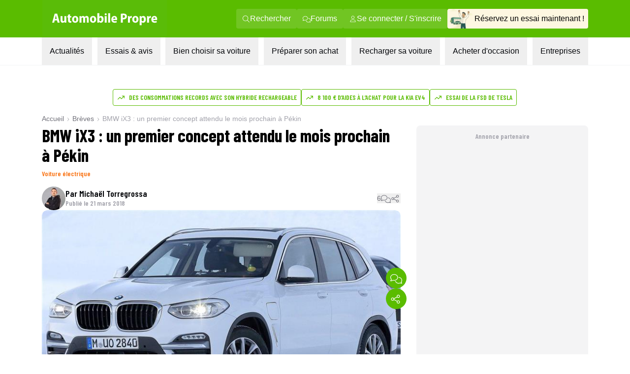

--- FILE ---
content_type: text/html; charset=utf-8
request_url: https://www.automobile-propre.com/breves/bmw-ix3-premier-concept-salon-automobile-pekin/
body_size: 28772
content:
<!DOCTYPE html><html class="__variable_fa264a scroll-smooth text-pretty font-body" lang="fr-FR"><head><meta charSet="utf-8"/><meta name="viewport" content="width=device-width, initial-scale=1, maximum-scale=1"/><link rel="preload" href="/_next/static/media/1f54c84255ccf44e-s.p.woff2" as="font" crossorigin="" type="font/woff2"/><link rel="preload" href="/_next/static/media/437e5f23c97e320c-s.p.woff2" as="font" crossorigin="" type="font/woff2"/><link rel="preload" href="/_next/static/media/5fb5c05ff73c0616-s.p.woff2" as="font" crossorigin="" type="font/woff2"/><link rel="preload" as="image" imageSrcSet="/_next/image/?url=https%3A%2F%2Fwww.automobile-propre.com%2Fapp%2Fthemes%2Fautomobile-propre%2Fassets%2Fimg%2Flogo%2Flogo-ap.svg&amp;w=256&amp;q=75 1x, /_next/image/?url=https%3A%2F%2Fwww.automobile-propre.com%2Fapp%2Fthemes%2Fautomobile-propre%2Fassets%2Fimg%2Flogo%2Flogo-ap.svg&amp;w=384&amp;q=75 2x" fetchPriority="high"/><link rel="preload" as="image" imageSrcSet="/_next/image/?url=%2Fassets%2Flogo-ap.svg&amp;w=256&amp;q=75 1x, /_next/image/?url=%2Fassets%2Flogo-ap.svg&amp;w=640&amp;q=75 2x" fetchPriority="high"/><link rel="preload" as="image" imageSrcSet="/_next/image/?url=%2Fassets%2Fmenu%2Fessai_avis.png&amp;w=64&amp;q=100 1x, /_next/image/?url=%2Fassets%2Fmenu%2Fessai_avis.png&amp;w=128&amp;q=100 2x" fetchPriority="high"/><link rel="preload" as="image" imageSrcSet="https://cdn.automobile-propre.com/cdn-cgi/image/width=64/https://cdn.automobile-propre.com/uploads/2025/06/NL_illus.png 1x, https://cdn.automobile-propre.com/cdn-cgi/image/width=128/https://cdn.automobile-propre.com/uploads/2025/06/NL_illus.png 2x" fetchPriority="high"/><link rel="preload" as="image" imageSrcSet="https://cdn.automobile-propre.com/cdn-cgi/image/width=256/https://cdn.automobile-propre.com/uploads/2025/06/essai_centre-1.png 1x, https://cdn.automobile-propre.com/cdn-cgi/image/width=384/https://cdn.automobile-propre.com/uploads/2025/06/essai_centre-1.png 2x" fetchPriority="high"/><link rel="preload" as="image" imageSrcSet="/_next/image/?url=%2Fassets%2Fmenu%2Ftoutes_les_voitures.png&amp;w=256&amp;q=75 1x, /_next/image/?url=%2Fassets%2Fmenu%2Ftoutes_les_voitures.png&amp;w=640&amp;q=75 2x" fetchPriority="high"/><link rel="preload" as="image" imageSrcSet="/_next/image/?url=%2Fassets%2Fmenu%2Fpreparer_son_achat.png&amp;w=64&amp;q=100 1x, /_next/image/?url=%2Fassets%2Fmenu%2Fpreparer_son_achat.png&amp;w=128&amp;q=100 2x" fetchPriority="high"/><link rel="preload" as="image" imageSrcSet="/_next/image/?url=%2Fassets%2Fmenu%2Frecharger_sa_voiture.png&amp;w=64&amp;q=75 1x, /_next/image/?url=%2Fassets%2Fmenu%2Frecharger_sa_voiture.png&amp;w=128&amp;q=75 2x" fetchPriority="high"/><link rel="preload" as="image" imageSrcSet="/_next/image/?url=%2Fassets%2Fmenu%2Fentreprises.png&amp;w=256&amp;q=75 1x, /_next/image/?url=%2Fassets%2Fmenu%2Fentreprises.png&amp;w=384&amp;q=75 2x" fetchPriority="high"/><link rel="preload" as="image" imageSrcSet="https://cdn.automobile-propre.com/cdn-cgi/image/width=1200/https://cdn.automobile-propre.com/uploads/2018/02/bmw-ix3.jpg 1x, https://cdn.automobile-propre.com/cdn-cgi/image/width=3840/https://cdn.automobile-propre.com/uploads/2018/02/bmw-ix3.jpg 2x" fetchPriority="high"/><link rel="stylesheet" href="/_next/static/css/606ca57e4c05800f.css" data-precedence="next"/><link rel="stylesheet" href="/_next/static/css/99c8b004590947aa.css" data-precedence="next"/><link rel="stylesheet" href="/_next/static/css/b2b51e6ee99a7c10.css" data-precedence="next"/><link rel="stylesheet" href="/_next/static/css/61c7f69d59407561.css" data-precedence="next"/><link rel="stylesheet" href="/_next/static/css/f1033cbff24463ee.css" data-precedence="next"/><link rel="stylesheet" href="/_next/static/css/4662c2422132bf99.css" data-precedence="next"/><link rel="preload" as="script" fetchPriority="low" href="/_next/static/chunks/webpack-c4d3a06f17609c37.js"/><script src="/_next/static/chunks/a4c7607a-1da320cae570c5c3.js" async=""></script><script src="/_next/static/chunks/4200-2d73dd6ed6e38e1b.js" async=""></script><script src="/_next/static/chunks/main-app-fd3afc7f4839dc77.js" async=""></script><script src="/_next/static/chunks/8558-71bdc6b64bbf6080.js" async=""></script><script src="/_next/static/chunks/2894-f2bf03abd9d44ec3.js" async=""></script><script src="/_next/static/chunks/5282-3fa0807687c75d0f.js" async=""></script><script src="/_next/static/chunks/2507-83ec889d0b0c8981.js" async=""></script><script src="/_next/static/chunks/497-e1e97534e0852080.js" async=""></script><script src="/_next/static/chunks/6776-52ce7c64a0e93c2c.js" async=""></script><script src="/_next/static/chunks/9702-c70f48e3543a7715.js" async=""></script><script src="/_next/static/chunks/79-12c6cf76fe2de6c7.js" async=""></script><script src="/_next/static/chunks/9855-cda40133244b9d1c.js" async=""></script><script src="/_next/static/chunks/3531-f9a12eb2e6d6c3fa.js" async=""></script><script src="/_next/static/chunks/app/(media)/breves/%5Bslug%5D/page-eb1cc0a6ff909b4b.js" async=""></script><script src="/_next/static/chunks/3612-ffc779316daa3b43.js" async=""></script><script src="/_next/static/chunks/app/(media)/layout-e6cc60a188f8ccdf.js" async=""></script><script src="/_next/static/chunks/app/global-error-aa7f8918daa132b5.js" async=""></script><script src="/_next/static/chunks/app/(media)/error-57b16a70192b54a1.js" async=""></script><script async="" type="text/javascript" data-ad-client="ca-pub-6625546673335124" src="https://pagead2.googlesyndication.com/pagead/js/adsbygoogle.js"></script><script async="" type="text/javascript" id="optidigital-ad-init" data-config="{&quot;adUnit&quot;: &quot;/21684682213/automobile-propre.com/single-breve&quot;,&quot;pageTargeting&quot;:{&quot;page-id&quot;:&quot;60558&quot;,&quot;type&quot;:&quot;breves&quot;,&quot;date&quot;:&quot;21-03-2018&quot;,&quot;slug&quot;:&quot;bmw-ix3-premier-concept-salon-automobile-pekin&quot;,&quot;auteur&quot;:&quot;michael-torregrossa&quot;}}" src="//scripts.opti-digital.com/tags/?site=automobile-propre"></script><link rel="preload" href="https://www.googletagmanager.com/gtm.js?id=GTM-PX9HVSD" as="script"/><link rel="preload" href="https://plausible.io/js/script.js" as="script"/><link rel="preload" href="https://talk.saabre.com/assets/js/count.js" as="script"/><meta property="article:modified_time" content="2018-03-21T19:36:08"/><meta property="article:published_time" content="2018-03-21T19:35:27"/><meta name="cXenseParse:taxonomy" content="voiture-electrique,bmw,salon-de-pekin-2018" data-separator=","/><meta name="cXenseParse:srl-content-type" content="breves"/><meta name="cXenseParse:srl-content-id" content="60558"/><meta name="cXenseParse:srl-premium-status" content="false"/><meta name="cXenseParse:srl-ops-status" content="false"/><meta name="cXenseParse:srl-related-model-names" content="" data-separator=","/><meta name="cXenseParse:srl-related-model-categories" content="" data-separator=","/><meta name="cXenseParse:srl-related-model-motorisation" content="" data-separator=","/><meta name="cXenseParse:srl-related-brand-names" content="" data-separator=","/><meta name="theme-color" content="#59bb0a"/><title>BMW iX3 : un premier concept attendu le mois prochain à Pékin</title><meta name="description" content="Annoncée depuis déjà plusieurs mois, la version électrique de la BMW X3, ou iX3, sera révélée à travers un premier concept attendu à la fin du mois prochain au salon de l’automobile de Pékin, en Chine."/><link rel="manifest" href="/manifest.webmanifest" crossorigin="use-credentials"/><meta name="robots" content="index, follow, max-video-preview:-1, max-image-preview:large, max-snippet:-1"/><meta name="sentry-trace" content="507f117a1085f10913b4d2a676ed10eb-0f0c455c857a0ba3-0"/><meta name="baggage" content="sentry-environment=vercel-production,sentry-release=ba3af18f443e8ed14ea6b82ee607d7609f2dcebe,sentry-public_key=3d2844abd6003c22ba6de9b1a27b5706,sentry-trace_id=507f117a1085f10913b4d2a676ed10eb,sentry-org_id=4510199772348416,sentry-sampled=false,sentry-sample_rand=0.6381996600993989,sentry-sample_rate=1e-8"/><meta name="apple-itunes-app" content="app-id=6751717607"/><meta name="affilizz-media" content="64c8c353208dea74e4a0dc74"/><meta name="twitter:label1" content="Est. reading time"/><meta name="twitter:data1" content="1 minute"/><meta name="twitter:site" content="@Auto_Propre"/><meta name="pn-tags" content="category:voiture-electrique,post_tag:bmw,post_tag:salon-de-pekin-2018,type:single-breves"/><link rel="canonical" href="https://www.automobile-propre.com/breves/bmw-ix3-premier-concept-salon-automobile-pekin/"/><meta property="og:title" content="BMW iX3 : un premier concept attendu le mois prochain à Pékin"/><meta property="og:description" content="Annoncée depuis déjà plusieurs mois, la version électrique de la BMW X3, ou iX3, sera révélée à travers un premier concept attendu à la fin du mois prochain au salon de l’automobile de Pékin, en Chine."/><meta property="og:url" content="https://www.automobile-propre.com/breves/bmw-ix3-premier-concept-salon-automobile-pekin/"/><meta property="og:site_name" content="Automobile Propre"/><meta property="og:locale" content="fr_FR"/><meta property="og:image" content="https://cdn.automobile-propre.com/uploads/2018/02/bmw-ix3.jpg"/><meta property="og:image:width" content="1200"/><meta property="og:image:height" content="630"/><meta property="og:type" content="article"/><meta name="twitter:card" content="summary_large_image"/><meta name="twitter:title" content="BMW iX3 : un premier concept attendu le mois prochain à Pékin"/><meta name="twitter:description" content="Annoncée depuis déjà plusieurs mois, la version électrique de la BMW X3, ou iX3, sera révélée à travers un premier concept attendu à la fin du mois prochain au salon de l’automobile de Pékin, en Chine."/><meta name="twitter:image" content="https://cdn.automobile-propre.com/uploads/2018/02/bmw-ix3.jpg"/><meta name="twitter:image:width" content="1200"/><meta name="twitter:image:height" content="630"/><link rel="icon" href="/favicon.ico" type="image/x-icon" sizes="48x48"/><link rel="icon" href="/icon1.png?936cd96dbec1769e" type="image/png" sizes="16x16"/><link rel="icon" href="/icon2.png?5fc4dd462dde0552" type="image/png" sizes="32x32"/><link rel="apple-touch-icon" href="/apple-icon.png?574b608632c8a674" type="image/png" sizes="180x180"/><meta name="next-size-adjust"/><meta name="cXenseParse:srl-affiliate-content" content="false"/><meta name="cXenseParse:srl-lead-content" content="false"/><script src="/_next/static/chunks/polyfills-42372ed130431b0a.js" noModule=""></script></head><body><header class="group sticky top-0 z-[101] flex w-screen max-w-full flex-col md:relative" data-ref="header"><!--$!--><template data-dgst="BAILOUT_TO_CLIENT_SIDE_RENDERING"></template><!--/$--><div class="block md:hidden" data-app-hidden="true"><div class="group"><div class="w-full transition-all duration-500 ease-in-out md:!mt-0"><div class="flex h-[77px] flex-row items-stretch justify-center bg-brand-classic" data-app-hidden="true"><div class="flex items-center pl-4"><input type="checkbox" id="burgerButton" class="left-8 top-8 size-0 appearance-none"/><label for="burgerButton" class="m-1"><svg width="16" height="16" class="size-6 fill-white group-has-[#burgerButton:checked]:hidden" xmlns="http://www.w3.org/2000/svg" viewBox="0 0 16 16"><use href="/icons/bars.svg#path"></use></svg><svg width="16" height="16" class="hidden size-6 fill-white group-has-[#burgerButton:checked]:block" xmlns="http://www.w3.org/2000/svg" viewBox="0 0 16 16"><use href="/icons/xmark.svg#path"></use></svg></label></div><nav class="flex max-w-6xl flex-1 pr-[15px]"><span class="flex w-full items-center justify-between overflow-hidden"><a href="/" title="Automobile Propre"><img alt="Automobile Propre" fetchPriority="high" width="170" height="60" decoding="async" data-nimg="1" class="w-[185px]" style="color:transparent" srcSet="/_next/image/?url=https%3A%2F%2Fwww.automobile-propre.com%2Fapp%2Fthemes%2Fautomobile-propre%2Fassets%2Fimg%2Flogo%2Flogo-ap.svg&amp;w=256&amp;q=75 1x, /_next/image/?url=https%3A%2F%2Fwww.automobile-propre.com%2Fapp%2Fthemes%2Fautomobile-propre%2Fassets%2Fimg%2Flogo%2Flogo-ap.svg&amp;w=384&amp;q=75 2x" src="/_next/image/?url=https%3A%2F%2Fwww.automobile-propre.com%2Fapp%2Fthemes%2Fautomobile-propre%2Fassets%2Fimg%2Flogo%2Flogo-ap.svg&amp;w=384&amp;q=75"/></a><a href="/essai-auto/" class="flex min-w-[128px] items-center gap-2 overflow-hidden whitespace-nowrap rounded bg-[#FEF7E1] px-3 py-2 text-xs font-bold">Réservez un essai</a></span></nav></div></div><nav class="hidden h-[calc(100dvh-5rem)] w-screen max-w-full overflow-y-scroll overscroll-none border-b-[1px] bg-gray-100 group-has-[#burgerButton:checked]:block"></nav></div></div><div class="hidden md:block" data-app-hidden="true"><div class="border-b border-gray-100 bg-white"><div class="bg-brand-classic max-md:py-2"><nav class="mx-auto flex w-full max-w-[1158px] items-center justify-between px-6"><a href="/" title="Automobile Propre" class="focus:outline-none focus:ring-2 focus:ring-white"><img alt="Automobile Propre" fetchPriority="high" width="256" height="76" decoding="async" data-nimg="1" class="h-[76px] w-[256px] object-contain" style="color:transparent" srcSet="/_next/image/?url=%2Fassets%2Flogo-ap.svg&amp;w=256&amp;q=75 1x, /_next/image/?url=%2Fassets%2Flogo-ap.svg&amp;w=640&amp;q=75 2x" src="/_next/image/?url=%2Fassets%2Flogo-ap.svg&amp;w=640&amp;q=75"/></a><div class="flex items-center gap-3"><a class="group/nav-link whitespace-nowwrap flex items-center gap-2 rounded bg-[#EEF8E7]/15 px-3 py-2 text-white transition-all duration-200 ease-out hover:bg-white hover:text-brand-classic focus:outline-none focus:ring-2 focus:ring-white" href="/recherche/" title="Rechercher"><svg width="16" height="16" class="size-4 fill-current" xmlns="http://www.w3.org/2000/svg" viewBox="0 0 16 16"><use href="/icons/magnifying-glass.svg#path"></use></svg><span>Rechercher</span></a><a class="group/nav-link whitespace-nowwrap flex items-center gap-2 rounded bg-[#EEF8E7]/15 px-3 py-2 text-white transition-all duration-200 ease-out hover:bg-white hover:text-brand-classic focus:outline-none focus:ring-2 focus:ring-white" href="https://forums.automobile-propre.com/" title="Forums"><svg width="16" height="16" class="size-4 fill-current" xmlns="http://www.w3.org/2000/svg" viewBox="0 0 16 16"><use href="/icons/comments.svg#path"></use></svg><span>Forums</span></a><button class="group/nav-link whitespace-nowwrap flex items-center gap-2 rounded bg-[#EEF8E7]/15 px-3 py-2 text-white transition-all duration-200 ease-out hover:bg-white hover:text-brand-classic focus:outline-none focus:ring-2 focus:ring-white" title="Se connecter / S&#x27;inscrire"><svg width="16" height="16" class="size-4 fill-current" xmlns="http://www.w3.org/2000/svg" viewBox="0 0 16 16"><use href="/icons/user.svg#path"></use></svg><span>Se connecter / S&#x27;inscrire</span></button><a href="/essai-auto/" title="Réservez un essai maintenant !" class="flex items-center gap-2 overflow-hidden whitespace-nowrap rounded bg-[#FEF7E1] pr-2 transition-all duration-200 ease-out hover:bg-[#f0f0d0] focus:outline-none focus:ring-2 focus:ring-foreground-text-secondary"><img alt="" fetchPriority="high" width="55" height="40" decoding="async" data-nimg="1" class="h-[40px] w-[55px] object-contain" style="color:transparent" srcSet="/_next/image/?url=%2Fassets%2Fmenu%2Fessai_avis.png&amp;w=64&amp;q=100 1x, /_next/image/?url=%2Fassets%2Fmenu%2Fessai_avis.png&amp;w=128&amp;q=100 2x" src="/_next/image/?url=%2Fassets%2Fmenu%2Fessai_avis.png&amp;w=128&amp;q=100"/><span>Réservez un essai maintenant !</span></a></div></nav></div><nav class="relative mx-auto max-w-[1158px] px-6" role="menubar" aria-label="Navigation principale"><ul class="flex list-none items-center justify-between font-body" role="none"><li role="none"><button id="menuitem-0" data-index="0" class="whitespace-nowrap p-4 text-foreground-text-primary transition-all duration-200 hover:bg-background-secondary hover:text-brand-classic focus:bg-background-secondary focus:outline-none focus:ring-2 focus:ring-brand-classic" tabindex="0" aria-haspopup="true" aria-expanded="false" aria-controls="submenu-0" aria-label="Actualités menu">Actualités</button></li><li role="none"><button id="menuitem-1" data-index="1" class="whitespace-nowrap p-4 text-foreground-text-primary transition-all duration-200 hover:bg-background-secondary hover:text-brand-classic focus:bg-background-secondary focus:outline-none focus:ring-2 focus:ring-brand-classic" tabindex="0" aria-haspopup="true" aria-expanded="false" aria-controls="submenu-1" aria-label="Essais &amp; avis menu">Essais &amp; avis</button></li><li role="none"><button id="menuitem-2" data-index="2" class="whitespace-nowrap p-4 text-foreground-text-primary transition-all duration-200 hover:bg-background-secondary hover:text-brand-classic focus:bg-background-secondary focus:outline-none focus:ring-2 focus:ring-brand-classic" tabindex="0" aria-haspopup="true" aria-expanded="false" aria-controls="submenu-2" aria-label="Bien choisir sa voiture menu">Bien choisir sa voiture</button></li><li role="none"><button id="menuitem-3" data-index="3" class="whitespace-nowrap p-4 text-foreground-text-primary transition-all duration-200 hover:bg-background-secondary hover:text-brand-classic focus:bg-background-secondary focus:outline-none focus:ring-2 focus:ring-brand-classic" tabindex="0" aria-haspopup="true" aria-expanded="false" aria-controls="submenu-3" aria-label="Préparer son achat menu">Préparer son achat</button></li><li role="none"><button id="menuitem-4" data-index="4" class="whitespace-nowrap p-4 text-foreground-text-primary transition-all duration-200 hover:bg-background-secondary hover:text-brand-classic focus:bg-background-secondary focus:outline-none focus:ring-2 focus:ring-brand-classic" tabindex="0" aria-haspopup="true" aria-expanded="false" aria-controls="submenu-4" aria-label="Recharger sa voiture menu">Recharger sa voiture</button></li><li role="none"><button id="menuitem-5" data-index="5" class="whitespace-nowrap p-4 text-foreground-text-primary transition-all duration-200 hover:bg-background-secondary hover:text-brand-classic focus:bg-background-secondary focus:outline-none focus:ring-2 focus:ring-brand-classic" tabindex="0" aria-haspopup="true" aria-expanded="false" aria-controls="submenu-5" aria-label="Acheter d&#x27;occasion menu">Acheter d&#x27;occasion</button></li><li role="none"><button id="menuitem-6" data-index="6" class="whitespace-nowrap p-4 text-foreground-text-primary transition-all duration-200 hover:bg-background-secondary hover:text-brand-classic focus:bg-background-secondary focus:outline-none focus:ring-2 focus:ring-brand-classic" tabindex="0" aria-haspopup="true" aria-expanded="false" aria-controls="submenu-6" aria-label="Entreprises menu">Entreprises</button></li></ul><div style="left:0;height:0;width:0" class="absolute overflow-clip rounded-xl bg-background-secondary shadow-lg transition-all duration-300 ease-in-out pointer-events-none opacity-0"><div class="absolute overflow-visible rounded-xl transition-all duration-300 ease-in-out pointer-events-none opacity-0" inert="" tabindex="-1"><div id="submenu-0" role="menu" aria-labelledby="menuitem-0" class="p-1"><div class="grid size-fit grid-cols-[336px_336px] gap-1.5"><div class="rounded-lg bg-white px-2.5 py-4 font-bold"><p class="ml-4 font-display text-lg font-semibold uppercase text-foreground-text-secondary">PAR THÉMATIQUE</p><ul><li role="none"><a href="/blog/" class="group flex min-h-11 w-full items-center justify-between rounded-md px-1.5 py-2 font-body text-sm font-bold transition-all duration-200 hover:bg-background-secondary hover:text-brand-classic focus:outline-none focus:ring-2 focus:ring-brand-classic" tabindex="0" role="menuitem" aria-label="Aller à Toutes les actualités">Toutes les actualités</a></li><li role="none"><a href="/voiture-electrique/" class="group flex min-h-11 w-full items-center justify-between rounded-md px-1.5 py-2 font-body text-sm font-bold transition-all duration-200 hover:bg-background-secondary hover:text-brand-classic focus:outline-none focus:ring-2 focus:ring-brand-classic" tabindex="0" role="menuitem" aria-label="Aller à Voitures électriques">Voitures électriques<span class="my-auto flex max-h-7 flex-row items-center gap-x-1 rounded bg-background-secondary px-2 py-1.5 font-body text-xs font-normal group-hover:text-foreground-text-primary"><svg width="16" height="16" class="mb-1 size-4 shrink-0 fill-foreground-text-primary" xmlns="http://www.w3.org/2000/svg" viewBox="0 0 16 16"><use href="/icons/star.svg#path"></use></svg>Sujet populaire</span></a></li><li role="none"><a href="/voiture-hybride/" class="group flex min-h-11 w-full items-center justify-between rounded-md px-1.5 py-2 font-body text-sm font-bold transition-all duration-200 hover:bg-background-secondary hover:text-brand-classic focus:outline-none focus:ring-2 focus:ring-brand-classic" tabindex="0" role="menuitem" aria-label="Aller à Voitures hybrides">Voitures hybrides</a></li><li role="none"><a href="/voiture-hybride-rechargeable/" class="group flex min-h-11 w-full items-center justify-between rounded-md px-1.5 py-2 font-body text-sm font-bold transition-all duration-200 hover:bg-background-secondary hover:text-brand-classic focus:outline-none focus:ring-2 focus:ring-brand-classic" tabindex="0" role="menuitem" aria-label="Aller à Voitures hybrides rechargeables">Voitures hybrides rechargeables</a></li><li role="none"><a href="/borne-de-recharge/" class="group flex min-h-11 w-full items-center justify-between rounded-md px-1.5 py-2 font-body text-sm font-bold transition-all duration-200 hover:bg-background-secondary hover:text-brand-classic focus:outline-none focus:ring-2 focus:ring-brand-classic" tabindex="0" role="menuitem" aria-label="Aller à Recharge">Recharge</a></li><li role="none"><a href="/equipements-services/" class="group flex min-h-11 w-full items-center justify-between rounded-md px-1.5 py-2 font-body text-sm font-bold transition-all duration-200 hover:bg-background-secondary hover:text-brand-classic focus:outline-none focus:ring-2 focus:ring-brand-classic" tabindex="0" role="menuitem" aria-label="Aller à Équipements &amp; services">Équipements &amp; services</a></li><li role="none"><a href="/bons-plans/" class="group flex min-h-11 w-full items-center justify-between rounded-md px-1.5 py-2 font-body text-sm font-bold transition-all duration-200 hover:bg-background-secondary hover:text-brand-classic focus:outline-none focus:ring-2 focus:ring-brand-classic" tabindex="0" role="menuitem" aria-label="Aller à Bons plans">Bons plans</a></li></ul></div><div class="rounded-lg bg-white p-4"><p class="ml-4 font-display text-lg font-semibold uppercase text-foreground-text-secondary">FORMATS SPÉCIAUX</p><ul><li role="none"><a href="/editos/" class="group flex min-h-11 w-full items-center justify-between rounded-md px-1.5 py-2 font-body text-sm font-bold transition-all duration-200 hover:bg-background-secondary hover:text-brand-classic focus:outline-none focus:ring-2 focus:ring-brand-classic" tabindex="0" role="menuitem" aria-label="Aller à Billets d&#x27;humeur">Billets d&#x27;humeur</a></li><li role="none"><a href="/videos/" class="group flex min-h-11 w-full items-center justify-between rounded-md px-1.5 py-2 font-body text-sm font-bold transition-all duration-200 hover:bg-background-secondary hover:text-brand-classic focus:outline-none focus:ring-2 focus:ring-brand-classic" tabindex="0" role="menuitem" aria-label="Aller à Vidéos">Vidéos</a></li><li role="none"><a href="/podcasts/" class="group flex min-h-11 w-full items-center justify-between rounded-md px-1.5 py-2 font-body text-sm font-bold transition-all duration-200 hover:bg-background-secondary hover:text-brand-classic focus:outline-none focus:ring-2 focus:ring-brand-classic" tabindex="0" role="menuitem" aria-label="Aller à Podcasts">Podcasts</a></li><li role="none"><a href="/temoignages-utilisateurs/" class="group flex min-h-11 w-full items-center justify-between rounded-md px-1.5 py-2 font-body text-sm font-bold transition-all duration-200 hover:bg-background-secondary hover:text-brand-classic focus:outline-none focus:ring-2 focus:ring-brand-classic" tabindex="0" role="menuitem" aria-label="Aller à Témoignages utilisateurs">Témoignages utilisateurs</a></li></ul></div><a data-trid="menu-desktop-newsletter-cta" href="/newsletters/" class="group/newsletter col-span-full row-span-1 flex justify-between gap-3 rounded-b-lg bg-brand-light px-4 py-3"><img alt="" fetchPriority="high" width="50" height="31" decoding="async" data-nimg="1" class="h-[31px] w-[50px] object-contain" style="color:transparent" srcSet="https://cdn.automobile-propre.com/cdn-cgi/image/width=64/https://cdn.automobile-propre.com/uploads/2025/06/NL_illus.png 1x, https://cdn.automobile-propre.com/cdn-cgi/image/width=128/https://cdn.automobile-propre.com/uploads/2025/06/NL_illus.png 2x" src="https://cdn.automobile-propre.com/cdn-cgi/image/width=128/https://cdn.automobile-propre.com/uploads/2025/06/NL_illus.png"/><p class="max-w-sm text-sm font-bold">Ne manquez rien de l&#x27;actualité automobile électrique et hybride avec nos newsletters !</p><p class="rounded-md bg-brand-classic px-4 py-2 font-display font-semibold text-white transition-colors group-hover/newsletter:bg-brand-hover">S&#x27;abonner gratuitement</p></a></div></div></div><div class="absolute overflow-visible rounded-xl transition-all duration-300 ease-in-out pointer-events-none opacity-0" inert="" tabindex="-1"><div id="submenu-1" role="menu" aria-labelledby="menuitem-1" class="p-1"><div class="grid size-fit grid-cols-[300px_336px_336px] gap-1.5"><a data-trid="menu-desktop-essai-auto-cta" href="/essai-auto/" class="group/essai col-span-1 row-span-1 flex flex-col gap-4 rounded-lg bg-[#FEF7E1] px-4 py-6"><div class="flex flex-col items-center gap-3"><img alt="" fetchPriority="high" width="163" height="101" decoding="async" data-nimg="1" class="h-[101px] w-[163px] object-contain" style="color:transparent" srcSet="https://cdn.automobile-propre.com/cdn-cgi/image/width=256/https://cdn.automobile-propre.com/uploads/2025/06/essai_centre-1.png 1x, https://cdn.automobile-propre.com/cdn-cgi/image/width=384/https://cdn.automobile-propre.com/uploads/2025/06/essai_centre-1.png 2x" src="https://cdn.automobile-propre.com/cdn-cgi/image/width=384/https://cdn.automobile-propre.com/uploads/2025/06/essai_centre-1.png"/><p class="text-center text-lg font-bold">Vous hésitez à passer à l&#x27;électrique ?</p><p class="text-center">Rien ne vaut un essai en conditions réelles pour vous faire une idée.</p></div><p class="flex items-center justify-center rounded-md bg-[#E7B008] px-4 py-2 font-display font-semibold text-white transition-colors group-hover/essai:bg-[#B38206]">Réserver votre essai gratuitement</p></a><div class="rounded-lg bg-white p-4"><p class="ml-4 font-display text-lg font-semibold uppercase text-foreground-text-secondary">ESSAIS À LIRE</p><ul><li role="none"><a href="/essais/" class="group flex min-h-11 w-full items-center justify-between rounded-md px-1.5 py-2 font-body text-sm font-bold transition-all duration-200 hover:bg-background-secondary hover:text-brand-classic focus:outline-none focus:ring-2 focus:ring-brand-classic" tabindex="0" role="menuitem" aria-label="Aller à Tous les essais">Tous les essais</a></li><li role="none"><a href="/essais-voitures-electriques/" class="group flex min-h-11 w-full items-center justify-between rounded-md px-1.5 py-2 font-body text-sm font-bold transition-all duration-200 hover:bg-background-secondary hover:text-brand-classic focus:outline-none focus:ring-2 focus:ring-brand-classic" tabindex="0" role="menuitem" aria-label="Aller à Essais voitures électriques">Essais voitures électriques</a></li><li role="none"><a href="/essais-voitures-hybrides/" class="group flex min-h-11 w-full items-center justify-between rounded-md px-1.5 py-2 font-body text-sm font-bold transition-all duration-200 hover:bg-background-secondary hover:text-brand-classic focus:outline-none focus:ring-2 focus:ring-brand-classic" tabindex="0" role="menuitem" aria-label="Aller à Essais voitures hybrides">Essais voitures hybrides</a></li><li role="none"><a href="/essais-voitures-hybrides-rechargeables/" class="group flex min-h-11 w-full items-center justify-between rounded-md px-1.5 py-2 font-body text-sm font-bold transition-all duration-200 hover:bg-background-secondary hover:text-brand-classic focus:outline-none focus:ring-2 focus:ring-brand-classic" tabindex="0" role="menuitem" aria-label="Aller à Essais voitures hybrides rechargeables">Essais voitures hybrides rechargeables</a></li><li role="none"><a href="/supertests/" class="group flex min-h-11 w-full items-center justify-between rounded-md px-1.5 py-2 font-body text-sm font-bold transition-all duration-200 hover:bg-background-secondary hover:text-brand-classic focus:outline-none focus:ring-2 focus:ring-brand-classic" tabindex="0" role="menuitem" aria-label="Aller à Supertests">Supertests</a></li></ul></div><div class="rounded-lg bg-white p-4"><p class="ml-4 font-display text-lg font-semibold uppercase text-foreground-text-secondary">ESSAIS À VOIR</p><ul><li role="none"><a href="/videos-categories/comparatif/" class="group flex min-h-11 w-full items-center justify-between rounded-md px-1.5 py-2 font-body text-sm font-bold transition-all duration-200 hover:bg-background-secondary hover:text-brand-classic focus:outline-none focus:ring-2 focus:ring-brand-classic" tabindex="0" role="menuitem" aria-label="Aller à Comparatifs en vidéo">Comparatifs en vidéo</a></li><li role="none"><a href="/videos-categories/essais/" class="group flex min-h-11 w-full items-center justify-between rounded-md px-1.5 py-2 font-body text-sm font-bold transition-all duration-200 hover:bg-background-secondary hover:text-brand-classic focus:outline-none focus:ring-2 focus:ring-brand-classic" tabindex="0" role="menuitem" aria-label="Aller à Essais en vidéo">Essais en vidéo</a></li></ul></div></div></div></div><div class="absolute overflow-visible rounded-xl transition-all duration-300 ease-in-out pointer-events-none opacity-0" inert="" tabindex="-1"><div id="submenu-2" role="menu" aria-labelledby="menuitem-2" class="p-1"><div class="grid size-fit grid-cols-[310px_379px_379px] grid-rows-[270px_280px] gap-1.5"><a data-trid="menu-desktop-comparateur-cta" href="/voitures/" class="group/comparateur row-span-full flex flex-col items-center justify-center gap-y-2.5 rounded-lg bg-[#F1F6DE] px-1.5"><img alt="" fetchPriority="high" width="234" height="159" decoding="async" data-nimg="1" class="h-[159px] w-[234px] object-contain" style="color:transparent" srcSet="/_next/image/?url=%2Fassets%2Fmenu%2Ftoutes_les_voitures.png&amp;w=256&amp;q=75 1x, /_next/image/?url=%2Fassets%2Fmenu%2Ftoutes_les_voitures.png&amp;w=640&amp;q=75 2x" src="/_next/image/?url=%2Fassets%2Fmenu%2Ftoutes_les_voitures.png&amp;w=640&amp;q=75"/><p class="text-center text-lg font-bold">Toutes les voitures électriques <br/>et hybrides</p><p class="text-center font-normal leading-6">Tous les modèles de voitures électriques et hybrides disponibles en 2026</p><p class="rounded-md bg-green-700 px-6 py-2 font-display font-semibold text-white transition-colors group-hover/comparateur:bg-[#29624F]">Découvrir</p></a><div class="rounded-xl bg-white p-4"><p class="ml-4 font-display text-lg font-semibold uppercase text-foreground-text-secondary">NOTRE SÉLECTION</p><ul><li role="none"><a href="/articles/meilleure-voiture-electrique-2025-notre-top-des-modeles-a-suivre/" class="group flex min-h-11 w-full items-center justify-between rounded-md px-1.5 py-2 font-body text-sm font-bold transition-all duration-200 hover:bg-background-secondary hover:text-brand-classic focus:outline-none focus:ring-2 focus:ring-brand-classic" tabindex="0" role="menuitem" aria-label="Aller à Meilleures voitures électriques en 2026">Meilleures voitures électriques en 2026</a></li><li role="none"><a href="/articles/voitures-hybrides-hev-notre-top-des-meilleurs-modeles-en-2025/" class="group flex min-h-11 w-full items-center justify-between rounded-md px-1.5 py-2 font-body text-sm font-bold transition-all duration-200 hover:bg-background-secondary hover:text-brand-classic focus:outline-none focus:ring-2 focus:ring-brand-classic" tabindex="0" role="menuitem" aria-label="Aller à Meilleures voitures hybrides en 2026">Meilleures voitures hybrides en 2026</a></li><li role="none"><a href="/articles/voitures-hybrides-rechargeables-phev-les-meilleurs-modeles-de-2025/" class="group flex min-h-11 w-full items-center justify-between rounded-md px-1.5 py-2 font-body text-sm font-bold transition-all duration-200 hover:bg-background-secondary hover:text-brand-classic focus:outline-none focus:ring-2 focus:ring-brand-classic" tabindex="0" role="menuitem" aria-label="Aller à Meilleurs modèles de voitures hybrides rechargeables en 2026">Meilleurs modèles de voitures hybrides rechargeables en 2026</a></li></ul></div><div class="rounded-xl bg-white p-4"><p class="ml-4 font-display text-lg font-semibold uppercase text-foreground-text-secondary">LES TOPS</p><ul><li role="none"><a href="/articles/la-voiture-electrique-enfin-abordable-voici-8-modeles-a-moins-de-25-000-e-disponibles-maintenant/" class="group flex min-h-11 w-full items-center justify-between rounded-md px-1.5 py-2 font-body text-sm font-bold transition-all duration-200 hover:bg-background-secondary hover:text-brand-classic focus:outline-none focus:ring-2 focus:ring-brand-classic" tabindex="0" role="menuitem" aria-label="Aller à Top des voitures électriques à moins 25 000€">Top des voitures électriques à moins 25 000€</a></li><li role="none"><a href="/articles/citadines-electriques-pas-cheres-notre-top-2025-des-modeles-abordables/" class="group flex min-h-11 w-full items-center justify-between rounded-md px-1.5 py-2 font-body text-sm font-bold transition-all duration-200 hover:bg-background-secondary hover:text-brand-classic focus:outline-none focus:ring-2 focus:ring-brand-classic" tabindex="0" role="menuitem" aria-label="Aller à Top des citadines électriques les moins chères en 2026">Top des citadines électriques les moins chères en 2026</a></li><li role="none"><a href="/articles/longs-trajets-en-voiture-electrique-les-8-modeles-les-plus-performants-en-2025/" class="group flex min-h-11 w-full items-center justify-between rounded-md px-1.5 py-2 font-body text-sm font-bold transition-all duration-200 hover:bg-background-secondary hover:text-brand-classic focus:outline-none focus:ring-2 focus:ring-brand-classic" tabindex="0" role="menuitem" aria-label="Aller à Top des voitures électriques pour les longs trajets">Top des voitures électriques pour les longs trajets</a></li><li role="none"><a href="/articles/voitures-electriques-7-places-top-6-des-meilleurs-modeles-pour-les-familles/" class="group flex min-h-11 w-full items-center justify-between rounded-md px-1.5 py-2 font-body text-sm font-bold transition-all duration-200 hover:bg-background-secondary hover:text-brand-classic focus:outline-none focus:ring-2 focus:ring-brand-classic" tabindex="0" role="menuitem" aria-label="Aller à Top des voitures électriques pour les familles nombreuses">Top des voitures électriques pour les familles nombreuses</a></li></ul></div><div class="rounded-xl bg-white p-4"><p class="ml-4 font-display text-lg font-semibold uppercase text-foreground-text-secondary">CATÉGORIES POPULAIRES</p><ul><li role="none"><a href="/voitures/electriques/suv/all/" class="group flex min-h-11 w-full items-center justify-between rounded-md px-1.5 py-2 font-body text-sm font-bold transition-all duration-200 hover:bg-background-secondary hover:text-brand-classic focus:outline-none focus:ring-2 focus:ring-brand-classic" tabindex="0" role="menuitem" aria-label="Aller à SUV électrique">SUV électrique</a></li><li role="none"><a href="/voitures/hybrides/suv/all/" class="group flex min-h-11 w-full items-center justify-between rounded-md px-1.5 py-2 font-body text-sm font-bold transition-all duration-200 hover:bg-background-secondary hover:text-brand-classic focus:outline-none focus:ring-2 focus:ring-brand-classic" tabindex="0" role="menuitem" aria-label="Aller à SUV hybride">SUV hybride</a></li><li role="none"><a href="/voitures/hybrides-rechargeables/suv/all/" class="group flex min-h-11 w-full items-center justify-between rounded-md px-1.5 py-2 font-body text-sm font-bold transition-all duration-200 hover:bg-background-secondary hover:text-brand-classic focus:outline-none focus:ring-2 focus:ring-brand-classic" tabindex="0" role="menuitem" aria-label="Aller à SUV hybride rechargeable">SUV hybride rechargeable</a></li><li role="none"><a href="/voitures/electriques/citadines/all/" class="group flex min-h-11 w-full items-center justify-between rounded-md px-1.5 py-2 font-body text-sm font-bold transition-all duration-200 hover:bg-background-secondary hover:text-brand-classic focus:outline-none focus:ring-2 focus:ring-brand-classic" tabindex="0" role="menuitem" aria-label="Aller à Citadine électrique">Citadine électrique</a></li><li role="none"><a href="/voitures/hybrides/citadines/all/" class="group flex min-h-11 w-full items-center justify-between rounded-md px-1.5 py-2 font-body text-sm font-bold transition-all duration-200 hover:bg-background-secondary hover:text-brand-classic focus:outline-none focus:ring-2 focus:ring-brand-classic" tabindex="0" role="menuitem" aria-label="Aller à Citadine hybride">Citadine hybride</a></li></ul></div><div class="space-y-2 rounded-xl bg-white p-4"><p class="ml-4 font-display text-lg font-semibold uppercase text-foreground-text-secondary">MARQUES POPULAIRES</p><ul><li role="none"><a href="/marque/" class="group flex min-h-11 w-full items-center justify-between rounded-md px-1.5 py-2 font-body text-sm font-bold transition-all duration-200 hover:bg-background-secondary hover:text-brand-classic focus:outline-none focus:ring-2 focus:ring-brand-classic" tabindex="0" role="menuitem" aria-label="Aller à Toutes les marques">Toutes les marques</a></li></ul><div class="flex flex-wrap gap-4"><a href="/marque/renault/" class="group/brand flex max-h-10 shrink-0 items-center justify-center gap-1 rounded bg-white px-2 py-1.5 transition-all duration-300 ease-out hover:gap-1 md:gap-2 outline outline-1 outline-foreground-text-primary"><img alt="Logo de Renault" loading="lazy" width="36" height="36" decoding="async" data-nimg="1" class="size-9 object-contain transition-all duration-300 ease-out group-hover/brand:ml-0.5 grayscale" style="color:transparent" srcSet="/_next/image/?url=https%3A%2F%2Fcdn.automobile-propre.com%2Fuploads%2F2017%2F11%2Fvoitures-renault.png&amp;w=48&amp;q=75 1x, /_next/image/?url=https%3A%2F%2Fcdn.automobile-propre.com%2Fuploads%2F2017%2F11%2Fvoitures-renault.png&amp;w=96&amp;q=75 2x" src="/_next/image/?url=https%3A%2F%2Fcdn.automobile-propre.com%2Fuploads%2F2017%2F11%2Fvoitures-renault.png&amp;w=96&amp;q=75"/><p class="font-display text-sm font-semibold text-foreground-text-primary transition-all duration-300 ease-out group-hover/brand:mr-0.5 md:text-base">Renault</p></a><a href="/marque/tesla/" class="group/brand flex max-h-10 shrink-0 items-center justify-center gap-1 rounded bg-white px-2 py-1.5 transition-all duration-300 ease-out hover:gap-1 md:gap-2 outline outline-1 outline-foreground-text-primary"><img alt="Logo de Tesla" loading="lazy" width="36" height="36" decoding="async" data-nimg="1" class="size-9 object-contain transition-all duration-300 ease-out group-hover/brand:ml-0.5 grayscale" style="color:transparent" srcSet="/_next/image/?url=https%3A%2F%2Fcdn.automobile-propre.com%2Fuploads%2F2017%2F11%2Fvoitures-tesla.png&amp;w=48&amp;q=75 1x, /_next/image/?url=https%3A%2F%2Fcdn.automobile-propre.com%2Fuploads%2F2017%2F11%2Fvoitures-tesla.png&amp;w=96&amp;q=75 2x" src="/_next/image/?url=https%3A%2F%2Fcdn.automobile-propre.com%2Fuploads%2F2017%2F11%2Fvoitures-tesla.png&amp;w=96&amp;q=75"/><p class="font-display text-sm font-semibold text-foreground-text-primary transition-all duration-300 ease-out group-hover/brand:mr-0.5 md:text-base">Tesla</p></a><a href="/marque/mg/" class="group/brand flex max-h-10 shrink-0 items-center justify-center gap-1 rounded bg-white px-2 py-1.5 transition-all duration-300 ease-out hover:gap-1 md:gap-2 outline outline-1 outline-foreground-text-primary"><img alt="Logo de MG" loading="lazy" width="36" height="36" decoding="async" data-nimg="1" class="size-9 object-contain transition-all duration-300 ease-out group-hover/brand:ml-0.5 grayscale" style="color:transparent" srcSet="/_next/image/?url=https%3A%2F%2Fcdn.automobile-propre.com%2Fuploads%2F2020%2F02%2Fvoitures-mg.png&amp;w=48&amp;q=75 1x, /_next/image/?url=https%3A%2F%2Fcdn.automobile-propre.com%2Fuploads%2F2020%2F02%2Fvoitures-mg.png&amp;w=96&amp;q=75 2x" src="/_next/image/?url=https%3A%2F%2Fcdn.automobile-propre.com%2Fuploads%2F2020%2F02%2Fvoitures-mg.png&amp;w=96&amp;q=75"/><p class="font-display text-sm font-semibold text-foreground-text-primary transition-all duration-300 ease-out group-hover/brand:mr-0.5 md:text-base">MG</p></a><a href="/marque/peugeot/" class="group/brand flex max-h-10 shrink-0 items-center justify-center gap-1 rounded bg-white px-2 py-1.5 transition-all duration-300 ease-out hover:gap-1 md:gap-2 outline outline-1 outline-foreground-text-primary"><img alt="Logo de Peugeot" loading="lazy" width="36" height="36" decoding="async" data-nimg="1" class="size-9 object-contain transition-all duration-300 ease-out group-hover/brand:ml-0.5 grayscale" style="color:transparent" srcSet="/_next/image/?url=https%3A%2F%2Fcdn.automobile-propre.com%2Fuploads%2F2017%2F11%2Fvoitures-peugeot.png&amp;w=48&amp;q=75 1x, /_next/image/?url=https%3A%2F%2Fcdn.automobile-propre.com%2Fuploads%2F2017%2F11%2Fvoitures-peugeot.png&amp;w=96&amp;q=75 2x" src="/_next/image/?url=https%3A%2F%2Fcdn.automobile-propre.com%2Fuploads%2F2017%2F11%2Fvoitures-peugeot.png&amp;w=96&amp;q=75"/><p class="font-display text-sm font-semibold text-foreground-text-primary transition-all duration-300 ease-out group-hover/brand:mr-0.5 md:text-base">Peugeot</p></a><a href="/marque/dacia/" class="group/brand flex max-h-10 shrink-0 items-center justify-center gap-1 rounded bg-white px-2 py-1.5 transition-all duration-300 ease-out hover:gap-1 md:gap-2 outline outline-1 outline-foreground-text-primary"><img alt="Logo de Dacia" loading="lazy" width="36" height="36" decoding="async" data-nimg="1" class="size-9 object-contain transition-all duration-300 ease-out group-hover/brand:ml-0.5 grayscale" style="color:transparent" srcSet="/_next/image/?url=https%3A%2F%2Fcdn.automobile-propre.com%2Fuploads%2F2020%2F03%2Fdacia-logo.png&amp;w=48&amp;q=75 1x, /_next/image/?url=https%3A%2F%2Fcdn.automobile-propre.com%2Fuploads%2F2020%2F03%2Fdacia-logo.png&amp;w=96&amp;q=75 2x" src="/_next/image/?url=https%3A%2F%2Fcdn.automobile-propre.com%2Fuploads%2F2020%2F03%2Fdacia-logo.png&amp;w=96&amp;q=75"/><p class="font-display text-sm font-semibold text-foreground-text-primary transition-all duration-300 ease-out group-hover/brand:mr-0.5 md:text-base">Dacia</p></a><a href="/marque/kia/" class="group/brand flex max-h-10 shrink-0 items-center justify-center gap-1 rounded bg-white px-2 py-1.5 transition-all duration-300 ease-out hover:gap-1 md:gap-2 outline outline-1 outline-foreground-text-primary"><img alt="Logo de Kia" loading="lazy" width="36" height="36" decoding="async" data-nimg="1" class="size-9 object-contain transition-all duration-300 ease-out group-hover/brand:ml-0.5 grayscale" style="color:transparent" srcSet="/_next/image/?url=https%3A%2F%2Fcdn.automobile-propre.com%2Fuploads%2F2017%2F11%2Fvoitures-kia.png&amp;w=48&amp;q=75 1x, /_next/image/?url=https%3A%2F%2Fcdn.automobile-propre.com%2Fuploads%2F2017%2F11%2Fvoitures-kia.png&amp;w=96&amp;q=75 2x" src="/_next/image/?url=https%3A%2F%2Fcdn.automobile-propre.com%2Fuploads%2F2017%2F11%2Fvoitures-kia.png&amp;w=96&amp;q=75"/><p class="font-display text-sm font-semibold text-foreground-text-primary transition-all duration-300 ease-out group-hover/brand:mr-0.5 md:text-base">Kia</p></a><a href="/marque/citroen-7/" class="group/brand flex max-h-10 shrink-0 items-center justify-center gap-1 rounded bg-white px-2 py-1.5 transition-all duration-300 ease-out hover:gap-1 md:gap-2 outline outline-1 outline-foreground-text-primary"><img alt="Logo de Citroën" loading="lazy" width="36" height="36" decoding="async" data-nimg="1" class="size-9 object-contain transition-all duration-300 ease-out group-hover/brand:ml-0.5 grayscale" style="color:transparent" srcSet="/_next/image/?url=https%3A%2F%2Fcdn.automobile-propre.com%2Fuploads%2F2017%2F11%2Fvoitures-citroen.png&amp;w=48&amp;q=75 1x, /_next/image/?url=https%3A%2F%2Fcdn.automobile-propre.com%2Fuploads%2F2017%2F11%2Fvoitures-citroen.png&amp;w=96&amp;q=75 2x" src="/_next/image/?url=https%3A%2F%2Fcdn.automobile-propre.com%2Fuploads%2F2017%2F11%2Fvoitures-citroen.png&amp;w=96&amp;q=75"/><p class="font-display text-sm font-semibold text-foreground-text-primary transition-all duration-300 ease-out group-hover/brand:mr-0.5 md:text-base">Citroën</p></a></div></div></div></div></div><div class="absolute overflow-visible rounded-xl transition-all duration-300 ease-in-out pointer-events-none opacity-0" inert="" tabindex="-1"><div id="submenu-3" role="menu" aria-labelledby="menuitem-3" class="p-1"><div class="grid size-fit grid-cols-[336px_336px] gap-1.5 rounded-lg"><div class="rounded-lg bg-white p-4"><p class="ml-4 font-display text-lg font-semibold uppercase text-foreground-text-secondary">FAIRE LE BON CHOIX</p><ul><li role="none"><a href="/dossiers/" class="group flex min-h-11 w-full items-center justify-between rounded-md px-1.5 py-2 font-body text-sm font-bold transition-all duration-200 hover:bg-background-secondary hover:text-brand-classic focus:outline-none focus:ring-2 focus:ring-brand-classic" tabindex="0" role="menuitem" aria-label="Aller à Tous nos guides d&#x27;achat">Tous nos guides d&#x27;achat</a></li><li role="none"><a href="/dossiers-categories/achat-voiture-electrique/" class="group flex min-h-11 w-full items-center justify-between rounded-md px-1.5 py-2 font-body text-sm font-bold transition-all duration-200 hover:bg-background-secondary hover:text-brand-classic focus:outline-none focus:ring-2 focus:ring-brand-classic" tabindex="0" role="menuitem" aria-label="Aller à Guide d&#x27;achat de voiture électrique">Guide d&#x27;achat de voiture électrique</a></li><li role="none"><a href="/dossiers-categories/achat-voiture-hybride/" class="group flex min-h-11 w-full items-center justify-between rounded-md px-1.5 py-2 font-body text-sm font-bold transition-all duration-200 hover:bg-background-secondary hover:text-brand-classic focus:outline-none focus:ring-2 focus:ring-brand-classic" tabindex="0" role="menuitem" aria-label="Aller à Guide d&#x27;achat de voiture hybride">Guide d&#x27;achat de voiture hybride</a></li><li role="none"><a href="/essai-auto/" class="group flex min-h-11 w-full items-center justify-between rounded-md px-1.5 py-2 font-body text-sm font-bold transition-all duration-200 hover:bg-background-secondary hover:text-brand-classic focus:outline-none focus:ring-2 focus:ring-brand-classic" tabindex="0" role="menuitem" aria-label="Aller à Essayer une voiture">Essayer une voiture</a></li><li role="none"><a href="/simulateur-tco/" class="group flex min-h-11 w-full items-center justify-between rounded-md px-1.5 py-2 font-body text-sm font-bold transition-all duration-200 hover:bg-background-secondary hover:text-brand-classic focus:outline-none focus:ring-2 focus:ring-brand-classic" tabindex="0" role="menuitem" aria-label="Aller à Simuler la rentabilité d&#x27;une voiture électrique">Simuler la rentabilité d&#x27;une voiture électrique<span class="my-auto flex max-h-7 flex-row items-center gap-x-1 rounded bg-background-secondary px-2 py-1.5 font-body text-xs font-normal group-hover:text-foreground-text-primary"><svg width="16" height="16" class="mb-1 size-4 shrink-0 fill-foreground-text-primary" xmlns="http://www.w3.org/2000/svg" viewBox="0 0 16 16"><use href="/icons/tools.svg#path"></use></svg>Outil</span></a></li><li role="none"><a href="/comparateur-de-voitures/" class="group flex min-h-11 w-full items-center justify-between rounded-md px-1.5 py-2 font-body text-sm font-bold transition-all duration-200 hover:bg-background-secondary hover:text-brand-classic focus:outline-none focus:ring-2 focus:ring-brand-classic" tabindex="0" role="menuitem" aria-label="Aller à Comparer les véhicules">Comparer les véhicules<span class="my-auto flex max-h-7 flex-row items-center gap-x-1 rounded bg-background-secondary px-2 py-1.5 font-body text-xs font-normal group-hover:text-foreground-text-primary"><svg width="16" height="16" class="mb-1 size-4 shrink-0 fill-foreground-text-primary" xmlns="http://www.w3.org/2000/svg" viewBox="0 0 16 16"><use href="/icons/tools.svg#path"></use></svg>Outil</span></a></li></ul></div><div class="rounded-lg bg-white p-4"><p class="ml-4 font-display text-lg font-semibold uppercase text-foreground-text-secondary">FINANCER SA VOITURE</p><ul><li role="none"><a href="/dossiers-categories/cout-aides-et-taxes/" class="group flex min-h-11 w-full items-center justify-between rounded-md px-1.5 py-2 font-body text-sm font-bold transition-all duration-200 hover:bg-background-secondary hover:text-brand-classic focus:outline-none focus:ring-2 focus:ring-brand-classic" tabindex="0" role="menuitem" aria-label="Aller à Aides à l&#x27;achat 2026">Aides à l&#x27;achat 2026</a></li><li role="none"><a href="/leasing-particulier/" class="group flex min-h-11 w-full items-center justify-between rounded-md px-1.5 py-2 font-body text-sm font-bold transition-all duration-200 hover:bg-background-secondary hover:text-brand-classic focus:outline-none focus:ring-2 focus:ring-brand-classic" tabindex="0" role="menuitem" aria-label="Aller à Acheter en leasing">Acheter en leasing</a></li><li role="none"><a href="/assurance-auto/" class="group flex min-h-11 w-full items-center justify-between rounded-md px-1.5 py-2 font-body text-sm font-bold transition-all duration-200 hover:bg-background-secondary hover:text-brand-classic focus:outline-none focus:ring-2 focus:ring-brand-classic" tabindex="0" role="menuitem" aria-label="Aller à Comparer les assurances">Comparer les assurances<span class="my-auto flex max-h-7 flex-row items-center gap-x-1 rounded bg-background-secondary px-2 py-1.5 font-body text-xs font-normal group-hover:text-foreground-text-primary"><svg width="16" height="16" class="mb-1 size-4 shrink-0 fill-foreground-text-primary" xmlns="http://www.w3.org/2000/svg" viewBox="0 0 16 16"><use href="/icons/tools.svg#path"></use></svg>Outil</span></a></li></ul></div><a data-trid="menu-desktop-forum-cta" href="https://forums.automobile-propre.com/" class="group/forum col-span-full row-span-1 flex items-center justify-between gap-3 rounded-b-lg bg-brand-light p-3"><div class="flex items-center gap-3"><img alt="" fetchPriority="high" width="54" height="54" decoding="async" data-nimg="1" class="h-[54px] w-[54px] object-contain" style="color:transparent" srcSet="/_next/image/?url=%2Fassets%2Fmenu%2Fpreparer_son_achat.png&amp;w=64&amp;q=100 1x, /_next/image/?url=%2Fassets%2Fmenu%2Fpreparer_son_achat.png&amp;w=128&amp;q=100 2x" src="/_next/image/?url=%2Fassets%2Fmenu%2Fpreparer_son_achat.png&amp;w=128&amp;q=100"/><p class="text-sm font-bold">Posez vos questions, partagez vos retours d&#x27;expérience</p></div><p class="whitespace-nowrap rounded-md bg-brand-classic px-4 py-2 font-display font-semibold text-white transition-colors group-hover/forum:bg-brand-hover">Aller sur le forum</p></a></div></div></div><div class="absolute overflow-visible rounded-xl transition-all duration-300 ease-in-out pointer-events-none opacity-0" inert="" tabindex="-1"><div id="submenu-4" role="menu" aria-labelledby="menuitem-4" class="p-1"><div class="grid size-fit grid-cols-[336px_336px_336px] gap-1.5"><div class="rounded-lg bg-white p-4"><p class="ml-4 font-display text-lg font-semibold uppercase text-foreground-text-secondary">LA RECHARGE AU QUOTIDIEN</p><ul><li role="none"><a href="/dossiers-categories/recharge/" class="group flex min-h-11 w-full items-center justify-between rounded-md px-1.5 py-2 font-body text-sm font-bold transition-all duration-200 hover:bg-background-secondary hover:text-brand-classic focus:outline-none focus:ring-2 focus:ring-brand-classic" tabindex="0" role="menuitem" aria-label="Aller à Guide de la recharge 2026">Guide de la recharge 2026</a></li><li role="none"><a href="/dossiers/comment-choisir-sa-solution-de-recharge-a-domicile/" class="group flex min-h-11 w-full items-center justify-between rounded-md px-1.5 py-2 font-body text-sm font-bold transition-all duration-200 hover:bg-background-secondary hover:text-brand-classic focus:outline-none focus:ring-2 focus:ring-brand-classic" tabindex="0" role="menuitem" aria-label="Aller à Choisir sa solution de recharge">Choisir sa solution de recharge</a></li><li role="none"><a href="/dossiers/quel-cable-de-recharge-choisir-pour-ma-voiture-electrique/" class="group flex min-h-11 w-full items-center justify-between rounded-md px-1.5 py-2 font-body text-sm font-bold transition-all duration-200 hover:bg-background-secondary hover:text-brand-classic focus:outline-none focus:ring-2 focus:ring-brand-classic" tabindex="0" role="menuitem" aria-label="Aller à Choisir son câble de recharge">Choisir son câble de recharge</a></li><li role="none"><a href="/dossiers/aides-achat-borne-recharge-domicile/" class="group flex min-h-11 w-full items-center justify-between rounded-md px-1.5 py-2 font-body text-sm font-bold transition-all duration-200 hover:bg-background-secondary hover:text-brand-classic focus:outline-none focus:ring-2 focus:ring-brand-classic" tabindex="0" role="menuitem" aria-label="Aller à Installer une borne de recharge à domicile">Installer une borne de recharge à domicile</a></li></ul></div><div class="rounded-lg bg-white p-4"><p class="ml-4 font-display text-lg font-semibold uppercase text-foreground-text-secondary">RECHARGER SUR LES BORNES PUBLIQUES</p><ul><li role="none"><a href="/dossiers/trouver-les-bornes-de-recharge-publiques-pour-les-voitures-electriques/" class="group flex min-h-11 w-full items-center justify-between rounded-md px-1.5 py-2 font-body text-sm font-bold transition-all duration-200 hover:bg-background-secondary hover:text-brand-classic focus:outline-none focus:ring-2 focus:ring-brand-classic" tabindex="0" role="menuitem" aria-label="Aller à Trouver une borne de recharge">Trouver une borne de recharge</a></li><li role="none"><a href="/dossiers/quels-badges-pour-acceder-aux-bornes-de-recharge/" class="group flex min-h-11 w-full items-center justify-between rounded-md px-1.5 py-2 font-body text-sm font-bold transition-all duration-200 hover:bg-background-secondary hover:text-brand-classic focus:outline-none focus:ring-2 focus:ring-brand-classic" tabindex="0" role="menuitem" aria-label="Aller à Comparer les badges et abonnements de recharge">Comparer les badges et abonnements de recharge</a></li></ul></div><div class="rounded-lg bg-white p-4"><p class="ml-4 font-display text-lg font-semibold uppercase text-foreground-text-secondary">NOS OUTILS</p><ul><li role="none"><a href="/simulateur-cout-recharge/" class="group flex min-h-11 w-full items-center justify-between rounded-md px-1.5 py-2 font-body text-sm font-bold transition-all duration-200 hover:bg-background-secondary hover:text-brand-classic focus:outline-none focus:ring-2 focus:ring-brand-classic" tabindex="0" role="menuitem" aria-label="Aller à Simuler le coût de recharge">Simuler le coût de recharge<span class="my-auto flex max-h-7 flex-row items-center gap-x-1 rounded bg-background-secondary px-2 py-1.5 font-body text-xs font-normal group-hover:text-foreground-text-primary"><svg width="16" height="16" class="mb-1 size-4 shrink-0 fill-foreground-text-primary" xmlns="http://www.w3.org/2000/svg" viewBox="0 0 16 16"><use href="/icons/tools.svg#path"></use></svg>Outil</span></a></li><li role="none"><a href="/simulateur-temps-de-recharge-voiture-electrique/" class="group flex min-h-11 w-full items-center justify-between rounded-md px-1.5 py-2 font-body text-sm font-bold transition-all duration-200 hover:bg-background-secondary hover:text-brand-classic focus:outline-none focus:ring-2 focus:ring-brand-classic" tabindex="0" role="menuitem" aria-label="Aller à Simuler le temps de recharge">Simuler le temps de recharge<span class="my-auto flex max-h-7 flex-row items-center gap-x-1 rounded bg-background-secondary px-2 py-1.5 font-body text-xs font-normal group-hover:text-foreground-text-primary"><svg width="16" height="16" class="mb-1 size-4 shrink-0 fill-foreground-text-primary" xmlns="http://www.w3.org/2000/svg" viewBox="0 0 16 16"><use href="/icons/tools.svg#path"></use></svg>Outil</span></a></li><li role="none"><a href="/simulateur-autonomie-voiture-electrique/" class="group flex min-h-11 w-full items-center justify-between rounded-md px-1.5 py-2 font-body text-sm font-bold transition-all duration-200 hover:bg-background-secondary hover:text-brand-classic focus:outline-none focus:ring-2 focus:ring-brand-classic" tabindex="0" role="menuitem" aria-label="Aller à Simuler votre autonomie">Simuler votre autonomie<span class="my-auto flex max-h-7 flex-row items-center gap-x-1 rounded bg-background-secondary px-2 py-1.5 font-body text-xs font-normal group-hover:text-foreground-text-primary"><svg width="16" height="16" class="mb-1 size-4 shrink-0 fill-foreground-text-primary" xmlns="http://www.w3.org/2000/svg" viewBox="0 0 16 16"><use href="/icons/tools.svg#path"></use></svg>Outil</span></a></li></ul></div><a data-trid="menu-desktop-guides-cta" href="/livres-blancs/" class="group/guides col-span-full row-span-1 flex items-center justify-between gap-3 rounded-b-lg bg-[#F1F6FE] p-3"><div class="flex items-center gap-3"><img alt="" fetchPriority="high" width="54" height="54" decoding="async" data-nimg="1" class="h-[54px] w-[54px] object-contain" style="color:transparent" srcSet="/_next/image/?url=%2Fassets%2Fmenu%2Frecharger_sa_voiture.png&amp;w=64&amp;q=75 1x, /_next/image/?url=%2Fassets%2Fmenu%2Frecharger_sa_voiture.png&amp;w=128&amp;q=75 2x" src="/_next/image/?url=%2Fassets%2Fmenu%2Frecharger_sa_voiture.png&amp;w=128&amp;q=75"/><p class="text-sm font-bold">Conseils de voyage en voiture électrique, ressources pour les pros et guides d&#x27;achat, nos experts vous partagent leur savoir-faire</p></div><p class="flex whitespace-nowrap rounded-md bg-brand-classic px-4 py-2 font-display font-semibold text-white transition-colors group-hover/guides:bg-brand-hover">Téléchargez nos guides pratiques</p></a></div></div></div><div class="absolute overflow-visible rounded-xl transition-all duration-300 ease-in-out pointer-events-none opacity-0" inert="" tabindex="-1"><div id="submenu-5" role="menu" aria-labelledby="menuitem-5" class="p-1"><ul class="w-[440px] rounded-lg bg-white p-4"><li role="none"><a href="/annonces-occasion/" class="group flex min-h-11 w-full items-center justify-between rounded-md px-1.5 py-2 font-body text-sm font-bold transition-all duration-200 hover:bg-background-secondary hover:text-brand-classic focus:outline-none focus:ring-2 focus:ring-brand-classic" tabindex="0" role="menuitem" aria-label="Aller à Toutes les occasions">Toutes les occasions</a></li><li role="none"><a href="/tag/occasion/" class="group flex min-h-11 w-full items-center justify-between rounded-md px-1.5 py-2 font-body text-sm font-bold transition-all duration-200 hover:bg-background-secondary hover:text-brand-classic focus:outline-none focus:ring-2 focus:ring-brand-classic" tabindex="0" role="menuitem" aria-label="Aller à Actualité occasion">Actualité occasion</a></li><li role="none"><a href="/dossiers-categories/occasion/" class="group flex min-h-11 w-full items-center justify-between rounded-md px-1.5 py-2 font-body text-sm font-bold transition-all duration-200 hover:bg-background-secondary hover:text-brand-classic focus:outline-none focus:ring-2 focus:ring-brand-classic" tabindex="0" role="menuitem" aria-label="Aller à Guide de l&#x27;achat d&#x27;occasion">Guide de l&#x27;achat d&#x27;occasion</a></li><li role="none"><a href="/dossiers/bien-choisir-sa-voiture-electrique-occasion/" class="group flex min-h-11 w-full items-center justify-between rounded-md px-1.5 py-2 font-body text-sm font-bold transition-all duration-200 hover:bg-background-secondary hover:text-brand-classic focus:outline-none focus:ring-2 focus:ring-brand-classic" tabindex="0" role="menuitem" aria-label="Aller à Acheter une voiture électrique d&#x27;occasion">Acheter une voiture électrique d&#x27;occasion</a></li><li role="none"><a href="/dossiers/achat-de-voiture-hybride-doccasion-8-conseils-pour-bien-choisir/" class="group flex min-h-11 w-full items-center justify-between rounded-md px-1.5 py-2 font-body text-sm font-bold transition-all duration-200 hover:bg-background-secondary hover:text-brand-classic focus:outline-none focus:ring-2 focus:ring-brand-classic" tabindex="0" role="menuitem" aria-label="Aller à Acheter une voiture hybride d&#x27;occasion">Acheter une voiture hybride d&#x27;occasion</a></li></ul></div></div><div class="absolute overflow-visible rounded-xl transition-all duration-300 ease-in-out pointer-events-none opacity-0" inert="" tabindex="-1"><div id="submenu-6" role="menu" aria-labelledby="menuitem-6" class="p-1"><div class="grid size-fit grid-cols-[300px_336px] gap-1.5"><a data-trid="menu-desktop-yooliz-pro-cta" href="/leasing-pro/" class="col-span-1 flex flex-col items-center gap-4 rounded-lg bg-[#EEF4F4] p-4 focus:ring-brand-entreprise-classic"><img alt="" fetchPriority="high" width="155" height="110" decoding="async" data-nimg="1" class="h-[110px] w-[155px] object-contain" style="color:transparent" srcSet="/_next/image/?url=%2Fassets%2Fmenu%2Fentreprises.png&amp;w=256&amp;q=75 1x, /_next/image/?url=%2Fassets%2Fmenu%2Fentreprises.png&amp;w=384&amp;q=75 2x" src="/_next/image/?url=%2Fassets%2Fmenu%2Fentreprises.png&amp;w=384&amp;q=75"/><p class="text-center font-body text-lg font-bold">Comparez les offres de LLD de voitures électriques pour les professionnels</p><p class="rounded-md bg-[#48A0A6] px-4 py-2 font-display font-semibold text-white transition-colors hover:bg-white hover:text-[#48A0A6]">Bénéficier d&#x27;une offre sur mesure</p></a><ul class="col-span-1 rounded-lg bg-white p-4"><li role="none"><a href="/flotte-automobile/" class="group flex min-h-11 w-full items-center justify-between rounded-md px-1.5 py-2 font-body text-sm font-bold transition-all duration-200 hover:bg-background-secondary focus:outline-none focus:ring-2 hover:text-brand-entreprise-classic focus:ring-brand-entreprise-classic" tabindex="0" role="menuitem" aria-label="Aller à Actualités flotte">Actualités flotte</a></li><li role="none"><a href="/utilitaire/" class="group flex min-h-11 w-full items-center justify-between rounded-md px-1.5 py-2 font-body text-sm font-bold transition-all duration-200 hover:bg-background-secondary focus:outline-none focus:ring-2 hover:text-brand-entreprise-classic focus:ring-brand-entreprise-classic" tabindex="0" role="menuitem" aria-label="Aller à Actualités utilitaires">Actualités utilitaires</a></li><li role="none"><a href="/camion-electrique/" class="group flex min-h-11 w-full items-center justify-between rounded-md px-1.5 py-2 font-body text-sm font-bold transition-all duration-200 hover:bg-background-secondary focus:outline-none focus:ring-2 hover:text-brand-entreprise-classic focus:ring-brand-entreprise-classic" tabindex="0" role="menuitem" aria-label="Aller à Camions électriques">Camions électriques</a></li><li role="none"><a href="/flotte-automobile/fiscalite-reglementation/" class="group flex min-h-11 w-full items-center justify-between rounded-md px-1.5 py-2 font-body text-sm font-bold transition-all duration-200 hover:bg-background-secondary focus:outline-none focus:ring-2 hover:text-brand-entreprise-classic focus:ring-brand-entreprise-classic" tabindex="0" role="menuitem" aria-label="Aller à Fiscalité &amp; réglementations">Fiscalité &amp; réglementations</a></li><li role="none"><a href="/newsletter-pro/" class="group flex min-h-11 w-full items-center justify-between rounded-md px-1.5 py-2 font-body text-sm font-bold transition-all duration-200 hover:bg-background-secondary focus:outline-none focus:ring-2 hover:text-brand-entreprise-classic focus:ring-brand-entreprise-classic" tabindex="0" role="menuitem" aria-label="Aller à Newsletters des pros">Newsletters des pros</a></li><li role="none"><a href="/essai-pro/" class="group flex min-h-11 w-full items-center justify-between rounded-md px-1.5 py-2 font-body text-sm font-bold transition-all duration-200 hover:bg-background-secondary focus:outline-none focus:ring-2 hover:text-brand-entreprise-classic focus:ring-brand-entreprise-classic" tabindex="0" role="menuitem" aria-label="Aller à Centre d&#x27;essai pro">Centre d&#x27;essai pro</a></li></ul></div></div></div></div></nav></div></div></header><div class="Billboard_1 flex max-md:hidden"></div><div class="relative mx-auto mb-4 grid max-w-[1158px] grid-cols-12 rounded-t-lg bg-white pt-4 max-md:px-4 md:my-4 md:gap-x-8 md:px-6" data-ref="page-container"><script type="text/javascript">window.optidigitalQueue = window.optidigitalQueue || { cmd: [] };</script><script type="application/ld+json">{"@context":"https://schema.org","@graph":[{"@type":"NewsArticle","@id":"https://www.automobile-propre.com/breves/bmw-ix3-premier-concept-salon-automobile-pekin/#article","isPartOf":{"@id":"https://www.automobile-propre.com/breves/bmw-ix3-premier-concept-salon-automobile-pekin/"},"author":{"name":"Michaël Torregrossa","@id":"https://www.automobile-propre.com/#/schema/person/504fd9911296ebf6fcdf0c74f75b651f"},"headline":"BMW iX3 : un premier concept attendu le mois prochain à Pékin","datePublished":"2018-03-21T18:35:27+00:00","dateModified":"2018-03-21T18:36:08+00:00","mainEntityOfPage":{"@id":"https://www.automobile-propre.com/breves/bmw-ix3-premier-concept-salon-automobile-pekin/"},"wordCount":148,"commentCount":6,"publisher":{"@id":"https://www.automobile-propre.com/#organization"},"image":{"@id":"https://www.automobile-propre.com/breves/bmw-ix3-premier-concept-salon-automobile-pekin/#primaryimage"},"thumbnailUrl":"https://cdn.automobile-propre.com/uploads/2018/02/bmw-ix3.jpg","keywords":["BMW","Salon de Pékin 2018"],"articleSection":["Voiture électrique"],"inLanguage":"fr-FR","potentialAction":[{"@type":"CommentAction","name":"Comment","target":["https://www.automobile-propre.com/breves/bmw-ix3-premier-concept-salon-automobile-pekin/#respond"]}],"copyrightYear":"2018","copyrightHolder":{"@id":"https://www.automobile-propre.com/#organization"}},{"@type":"WebPage","@id":"https://www.automobile-propre.com/breves/bmw-ix3-premier-concept-salon-automobile-pekin/","url":"https://www.automobile-propre.com/breves/bmw-ix3-premier-concept-salon-automobile-pekin/","name":"BMW iX3 : un premier concept attendu le mois prochain à Pékin","isPartOf":{"@id":"https://www.automobile-propre.com/#website"},"primaryImageOfPage":{"@id":"https://www.automobile-propre.com/breves/bmw-ix3-premier-concept-salon-automobile-pekin/#primaryimage"},"image":{"@id":"https://www.automobile-propre.com/breves/bmw-ix3-premier-concept-salon-automobile-pekin/#primaryimage"},"thumbnailUrl":"https://cdn.automobile-propre.com/uploads/2018/02/bmw-ix3.jpg","datePublished":"2018-03-21T18:35:27+00:00","dateModified":"2018-03-21T18:36:08+00:00","description":"Annoncée depuis déjà plusieurs mois, la version électrique de la BMW X3, ou iX3, sera révélée à travers un premier concept attendu à la fin du mois prochain au salon de l’automobile de Pékin, en Chine.","breadcrumb":{"@id":"https://www.automobile-propre.com/breves/bmw-ix3-premier-concept-salon-automobile-pekin/#breadcrumb"},"inLanguage":"fr-FR","potentialAction":[{"@type":"ReadAction","target":["https://www.automobile-propre.com/breves/bmw-ix3-premier-concept-salon-automobile-pekin/"]}]},{"@type":"ImageObject","inLanguage":"fr-FR","@id":"https://www.automobile-propre.com/breves/bmw-ix3-premier-concept-salon-automobile-pekin/#primaryimage","url":"https://cdn.automobile-propre.com/uploads/2018/02/bmw-ix3.jpg","contentUrl":"https://cdn.automobile-propre.com/uploads/2018/02/bmw-ix3.jpg","width":750,"height":431},{"@type":"WebSite","@id":"https://www.automobile-propre.com/#website","url":"https://www.automobile-propre.com/","name":"Automobile Propre","description":"Voiture &amp; écologie, automobile électrique ou hybride, bio-carburants, etc","publisher":{"@id":"https://www.automobile-propre.com/#organization"},"potentialAction":[{"@type":"SearchAction","target":{"@type":"EntryPoint","urlTemplate":"https://www.automobile-propre.com/recherche/#gsc.q={search_term_string}"},"query-input":"required name=search_term_string"}],"inLanguage":"fr-FR"},{"@type":"Organization","@id":"https://www.automobile-propre.com/#organization","name":"Automobile Propre","url":"https://www.automobile-propre.com/","logo":{"@type":"ImageObject","inLanguage":"fr-FR","@id":"https://www.automobile-propre.com/#/schema/logo/image/","url":"https://cdn.automobile-propre.com/uploads/2020/10/logo-schema-org-1.png","contentUrl":"https://cdn.automobile-propre.com/uploads/2020/10/logo-schema-org-1.png","width":574,"height":59,"caption":"Automobile Propre"},"image":{"@id":"https://www.automobile-propre.com/#/schema/logo/image/"},"sameAs":["https://www.facebook.com/automobile.propre","https://x.com/auto_propre","https://www.linkedin.com/showcase/automobile-propre/","https://www.youtube.com/user/AutomobilePropre","https://www.instagram.com/automobile_propre/"]},{"@type":"Person","@id":"https://www.automobile-propre.com/#/schema/person/504fd9911296ebf6fcdf0c74f75b651f","name":"Michaël Torregrossa","description":"Passionné de technologies et d’innovations, Michaël s'intéresse aux véhicules électriques et hybrides depuis de nombreuses années. Aujourd’hui, il élargit son spectre à l’ensemble des énergies alternatives (GNV, GPL, hydrogène, éthanol etc…) et à tous les enjeux liés à la mobilité.","url":"https://www.automobile-propre.com/author/michael-torregrossa/"},{"@id":"breves/bmw-ix3-premier-concept-salon-automobile-pekin","@type":"BreadcrumbList","itemListElement":[{"@type":"ListItem","position":1,"name":"Accueil","item":"https://www.automobile-propre.com/"},{"@type":"ListItem","position":2,"name":"Brèves","item":"https://www.automobile-propre.com/breves/"},{"@type":"ListItem","position":3,"name":"BMW iX3 : un premier concept attendu le mois prochain à Pékin"}]}]}</script><section class="col-span-12 flex flex-col"><div data-trid="topic-button" class="no-scrollbar mx-[-15px] flex snap-x snap-mandatory flex-nowrap gap-3 overflow-x-scroll scroll-smooth md:mx-0 md:flex-wrap mb-2 max-md:px-4 md:justify-center"><a href="https://www.automobile-propre.com/articles/temoignage-florient-atteint-des-consommations-records-avec-son-hybride-rechargeable-en-se-branchant-souvent/" class="border-brand-classic hover:bg-brand-classic group mb-auto flex shrink-0 rounded border-[1px] p-2 transition"><svg width="16" height="16" class="fill-brand-classic h-4 w-4 transition group-hover:fill-white" xmlns="http://www.w3.org/2000/svg" viewBox="0 0 16 16"><use href="/icons/arrow-trend-up.svg#path"></use></svg><p class="font-display text-brand-classic ml-2 text-sm font-semibold uppercase leading-4 transition group-hover:text-white">des consommations records avec son hybride rechargeable</p></a><a href="https://www.automobile-propre.com/articles/kia-ev4-jusqua-7-700-e-daides-a-lachat-pour-la-compacte-electrique/" class="border-brand-classic hover:bg-brand-classic group mb-auto flex shrink-0 rounded border-[1px] p-2 transition"><svg width="16" height="16" class="fill-brand-classic h-4 w-4 transition group-hover:fill-white" xmlns="http://www.w3.org/2000/svg" viewBox="0 0 16 16"><use href="/icons/arrow-trend-up.svg#path"></use></svg><p class="font-display text-brand-classic ml-2 text-sm font-semibold uppercase leading-4 transition group-hover:text-white">8 100 € d&rsquo;aides à l&rsquo;achat pour la kia EV4</p></a><a href="https://www.automobile-propre.com/articles/jai-teste-le-fsd-de-tesla-a-strasbourg-la-conduite-autonome-cest-enfin-pour-de-vrai/" class="border-brand-classic hover:bg-brand-classic group mb-auto flex shrink-0 rounded border-[1px] p-2 transition"><svg width="16" height="16" class="fill-brand-classic h-4 w-4 transition group-hover:fill-white" xmlns="http://www.w3.org/2000/svg" viewBox="0 0 16 16"><use href="/icons/arrow-trend-up.svg#path"></use></svg><p class="font-display text-brand-classic ml-2 text-sm font-semibold uppercase leading-4 transition group-hover:text-white">Essai de la FSD de Tesla</p></a></div></section><section class="col-span-12 grid grid-cols-12 md:gap-x-8"><div class="col-span-12 flex flex-col md:col-span-8"><div data-app-hidden="true" class="font-body text-foreground-text-secondary mb-1 mt-2 overflow-hidden text-ellipsis whitespace-nowrap text-sm"><a class="hover:underline" href="/">Accueil</a><svg width="16" height="16" class="fill-foreground-text-secondary mx-1 inline size-[9px]" xmlns="http://www.w3.org/2000/svg" viewBox="0 0 16 16"><use href="/icons/chevron-right.svg#path"></use></svg><a class="hover:underline" href="/breves/">Brèves</a><svg width="16" height="16" class="fill-foreground-text-secondary mx-1 inline size-[9px]" xmlns="http://www.w3.org/2000/svg" viewBox="0 0 16 16"><use href="/icons/chevron-right.svg#path"></use></svg><span class="text-foreground-text-tertiary">BMW iX3 : un premier concept attendu le mois prochain à Pékin</span></div></div></section><section class="col-span-12 grid grid-cols-12 md:gap-x-8"><div class="col-span-12 flex flex-col md:col-span-8 gap-4"><div class="flex flex-col"><h1 class="mb-2 text-pretty font-display text-4xl font-bold leading-10">BMW iX3 : un premier concept attendu le mois prochain à Pékin</h1><div class="mb-4 flex flex-row flex-wrap divide-x divide-solid"><a class="pr-1 text-sm font-semibold [&amp;:not(:first-child)]:pl-1 text-tag-breve font-display hover:underline" href="/voiture-electrique/">Voiture électrique</a></div><div class="flex flex-col gap-2 md:flex-row md:items-center"><a href="https://www.automobile-propre.com/author/michael-torregrossa/" class="group/author md:nowrap flex flex-row gap-2 md:shrink-0"><img alt="Photo de l&#x27;auteur Michaël Torregrossa" loading="lazy" width="48" height="48" decoding="async" data-nimg="1" class="h-12 w-12 rounded-full" style="color:transparent" srcSet="/_next/image/?url=https%3A%2F%2Fcdn.automobile-propre.com%2Fuploads%2F2024%2F06%2Fmicha_auteurAP.jpg&amp;w=48&amp;q=75 1x, /_next/image/?url=https%3A%2F%2Fcdn.automobile-propre.com%2Fuploads%2F2024%2F06%2Fmicha_auteurAP.jpg&amp;w=96&amp;q=75 2x" src="/_next/image/?url=https%3A%2F%2Fcdn.automobile-propre.com%2Fuploads%2F2024%2F06%2Fmicha_auteurAP.jpg&amp;w=96&amp;q=75"/><span class="my-auto flex flex-col"><span class="font-display text-lg font-semibold leading-5 text-foreground-text-primary group-hover/author:text-brand-hover">Par <!-- -->Michaël Torregrossa</span><span class="font-display text-sm font-semibold leading-5 text-foreground-text-tertiary">Publié le <!-- -->21 mars 2018</span></span></a><div class="flex max-w-full flex-row gap-6 overflow-hidden max-md:justify-between max-sm:hidden md:ml-auto "><div class="nowrap flex flex-row gap-3 max-md:hidden"><!--$--><button data-ref="show-comments-trigger"><span class="group/comment flex items-center gap-1 whitespace-nowrap text-sm text-foreground-text-secondary hover:text-brand-hover"><!--$!--><template data-dgst="BAILOUT_TO_CLIENT_SIDE_RENDERING"></template><!--/$--><svg width="16" height="16" class="h-5 w-5 fill-foreground-text-secondary group-hover/comment:fill-brand-hover" xmlns="http://www.w3.org/2000/svg" viewBox="0 0 16 16"><use href="/icons/comments.svg#path"></use></svg></span></button><!--/$--><!--$!--><template data-dgst="BAILOUT_TO_CLIENT_SIDE_RENDERING"></template><!--/$--></div></div></div></div><div data-ref="content-boundary" class="flex flex-col gap-4"><div class="bg-background-secondary flex flex-col rounded-lg py-3 text-center ad-desktop:hidden" data-app-hidden="true"><p class="font-display text-foreground-text-tertiary mb-2 text-sm font-semibold">La suite de votre contenu après cette annonce</p><section class="min-h-[350px] px-6 md:min-h-[250px]"><div class="Mobile_Top optidigital-ad-center-sticky flex"></div></section></div><div data-ref="image-slideshow"><div class="lg-react-element [all:inherit]"><div class="article-container w-full" data-block="article-container" data-content="article-base"><a href="https://cdn.automobile-propre.com/uploads/2018/02/bmw-ix3.jpg" class="gallery-image"><img alt="" data-content="image" fetchPriority="high" width="1200" height="800" decoding="async" data-nimg="1" class="max-w-full rounded-xl" style="color:transparent" srcSet="https://cdn.automobile-propre.com/cdn-cgi/image/width=1200/https://cdn.automobile-propre.com/uploads/2018/02/bmw-ix3.jpg 1x, https://cdn.automobile-propre.com/cdn-cgi/image/width=3840/https://cdn.automobile-propre.com/uploads/2018/02/bmw-ix3.jpg 2x" src="https://cdn.automobile-propre.com/cdn-cgi/image/width=3840/https://cdn.automobile-propre.com/uploads/2018/02/bmw-ix3.jpg"/></a><p class="font-display text-xl font-semibold leading-7 md:text-2xl md:leading-8" data-content="paragraph" data-block="chapo">Annoncée depuis déjà plusieurs mois, la version électrique de la BMW X3, ou iX3, sera révélée à travers un premier concept attendu à la fin du mois prochain au salon de l’automobile de Pékin, en Chine.</p><div data-content-flag="embed-piano" data-app-hidden="true" id="pn-article-top"></div><p class="block-paragraph font-body text-foreground-text-primary mb-3 text-base leading-6 md:text-lg md:leading-7" data-content="paragraph" data-block="paragraph">C’est le patron de BMW, Harlad Kruger, qui a confirmé l’information lors de la présentation des résultats annuels du groupe. Appelé à concurrencer la Jaguar i-Pace ou l’Audi e-tron, le futur SUV électrique de BMW est attendu en 2020. Le 25 avril prochain à Pékin, il sera présenté sous la forme d’un premier concept qui permettra, on l’espère, d’en savoir plus sur les caractéristiques du modèle.</p>
<p class="block-paragraph font-body text-foreground-text-primary mb-3 text-base leading-6 md:text-lg md:leading-7" data-content="paragraph" data-block="paragraph">Plus largement, BMW promet pour 2018 un florilège de nouveaux concepts censés annoncer sa future gamme électrique. Au début du mois à Genève, le constructeur a notamment confirmé l’arrivée de la future BMW i4. Attendue en 2020, cette berline 100 % électrique sera basée sur le Vision Dynamics, un concept présenté en septembre dernier à Francfort (<a href="https://www.automobile-propre.com/breves/larrivee-de-la-bmw-i4-confirmee/">voir notre article</a>).</p>

<div data-block="bottom-ad" data-content="ad"><div class="flex flex-col text-center max-ad-desktop:!hidden"><section class="min-h-[350px] px-6 md:min-h-[250px]"><div class="Content_Bottom optidigital-ad-center-sticky"></div></section></div><div class="flex flex-col text-center ad-desktop:hidden"><section class="min-h-[350px] px-6 md:min-h-[250px]"><div class="Mobile_Bottom optidigital-ad-center-sticky"></div></section></div></div></div></div></div></div><div id="pn-article-bottom"></div><div class="mb-2 flex flex-col gap-4 md:mb-4 md:grid md:grid-cols-2 md:gap-8"><div class="flex flex-col gap-2"><span class="mb-4 text-pretty font-display text-4xl font-bold text-foreground-text-primary">Rester branché <br/>sur l&#x27;actualité électrique</span><a href="https://www.automobile-propre.com/author/michael-torregrossa/" class="group/author flex items-center gap-2 rounded-lg bg-background-secondary p-3 hover:text-brand-classic"><img alt="Photo de Michaël Torregrossa" loading="lazy" width="36" height="36" decoding="async" data-nimg="1" class="rounded-full border border-background-screen" style="color:transparent" srcSet="/_next/image/?url=https%3A%2F%2Fcdn.automobile-propre.com%2Fuploads%2F2024%2F06%2Fmicha_auteurAP.jpg&amp;w=48&amp;q=75 1x, /_next/image/?url=https%3A%2F%2Fcdn.automobile-propre.com%2Fuploads%2F2024%2F06%2Fmicha_auteurAP.jpg&amp;w=96&amp;q=75 2x" src="/_next/image/?url=https%3A%2F%2Fcdn.automobile-propre.com%2Fuploads%2F2024%2F06%2Fmicha_auteurAP.jpg&amp;w=96&amp;q=75"/><span class="font-display text-base font-semibold leading-6">Écrit par <!-- -->Michaël Torregrossa</span><svg width="16" height="16" class="ml-auto h-5 w-5 fill-foreground-icon-secondary group-hover/author:fill-brand-classic" xmlns="http://www.w3.org/2000/svg" viewBox="0 0 16 16"><use href="/icons/chevron-right.svg#path"></use></svg></a><a href="https://news.google.com/publications/CAAiEBtePql-3JpTHolJefy-T94qFAgKIhAbXj6pftyaUx6JSXn8vk_e?ceid=FR:fr&amp;oc=3&amp;hl=fr&amp;gl=FR" class="group flex items-center gap-2 rounded-lg bg-background-secondary px-3 py-3 hover:text-brand-classic"><img alt="Suivez Automobile-Propre sur Google Actualités" loading="lazy" width="36" height="36" decoding="async" data-nimg="1" class="h-9 w-9" style="color:transparent" srcSet="/_next/image/?url=%2Fassets%2FgoogleNewsLogo.png&amp;w=48&amp;q=75 1x, /_next/image/?url=%2Fassets%2FgoogleNewsLogo.png&amp;w=96&amp;q=75 2x" src="/_next/image/?url=%2Fassets%2FgoogleNewsLogo.png&amp;w=96&amp;q=75"/><span class="font-display text-base font-semibold leading-6">Nous suivre sur Google News</span><svg width="16" height="16" class="ml-auto h-5 w-5 fill-foreground-icon-secondary group-hover:fill-brand-classic" xmlns="http://www.w3.org/2000/svg" viewBox="0 0 16 16"><use href="/icons/chevron-right.svg#path"></use></svg></a><a href="https://forums.automobile-propre.com/" class="group flex items-center gap-2 rounded-lg bg-background-secondary p-3 hover:text-brand-classic"><svg width="16" height="16" class="mx-1 h-7 w-7 fill-foreground-icon-secondary group-hover:fill-brand-classic" xmlns="http://www.w3.org/2000/svg" viewBox="0 0 16 16"><use href="/icons/users.svg#path"></use></svg><span class="font-display text-base font-semibold leading-6">Discuter sur le forum</span><svg width="16" height="16" class="ml-auto h-5 w-5 fill-foreground-icon-secondary group-hover:fill-brand-classic" xmlns="http://www.w3.org/2000/svg" viewBox="0 0 16 16"><use href="/icons/chevron-right.svg#path"></use></svg></a></div><a data-trid="newsletter-sidebar" href="/newsletters/" class="group flex flex-col items-center gap-x-3 gap-y-2 rounded-lg border-t-[10px] border-brand-classic bg-background-secondary p-6 text-center text-foreground-text-primary hover:cursor-pointer"><svg width="16" height="16" class="size-9 fill-foreground-text-primary" xmlns="http://www.w3.org/2000/svg" viewBox="0 0 16 16"><use href="/icons/paper-plane.svg#path"></use></svg><p class="mb-2 mt-1 font-display text-2xl font-semibold md:mb-1">Le meilleur d&#x27;Automobile Propre, dans votre boite mail !</p><p class="mb-4 font-body text-sm">Découvrez nos thématiques voiture électrique, voiture hybride, équipements &amp; services et bien d’autres</p><p class="flex h-[42px] flex-col justify-center rounded border-[1px] bg-brand-classic px-4 font-display text-base font-semibold leading-5 text-white transition group-hover:bg-white group-hover:text-brand-classic">S&#x27;inscrire gratuitement</p></a></div><!--$--><div class="flex flex-col"><div class="relative flex flex-col items-center gap-4 rounded-t-md bg-brand-dark p-6 text-white md:flex-row md:gap-6"><div class="shrink-0"><div class="h-[100px] w-[100px] animate-pulse rounded bg-white/20 md:h-[120px] md:w-[120px]"></div></div><div class="flex flex-1 flex-col gap-4"><div class="h-6 w-full animate-pulse rounded bg-white/20 md:h-7"></div><div class="flex flex-col gap-3 md:flex-row"><div class="h-10 w-full animate-pulse rounded border-2 border-white/30 bg-white/10 md:w-48"></div><div class="h-10 w-full animate-pulse rounded border-2 border-white/30 bg-white/10 md:w-48"></div></div></div></div></div><!--/$--><div class="grid grid-cols-2 gap-4 md:grid-cols-3 my-4"><div class="min-h-[230px] bg-background-secondary md:min-h-[320px]"><div class="Mobile_Multi_1 optidigital-ad-center-sticky sm:hidden"></div><div class="Multi_1 optidigital-ad-center-sticky max-sm:!hidden"></div></div><div class="min-h-[230px] bg-background-secondary md:min-h-[320px]"><div class="Mobile_Multi_2 optidigital-ad-center-sticky sm:hidden"></div><div class="Multi_2 optidigital-ad-center-sticky max-sm:!hidden"></div></div><div class="min-h-[230px] bg-background-secondary md:min-h-[320px]"><div class="Mobile_Multi_3 optidigital-ad-center-sticky sm:hidden"></div><div class="Multi_3 optidigital-ad-center-sticky max-sm:!hidden"></div></div><div class="min-h-[230px] bg-background-secondary md:min-h-[320px]"><div class="Mobile_Multi_4 optidigital-ad-center-sticky sm:hidden"></div><div class="Multi_4 optidigital-ad-center-sticky max-sm:!hidden"></div></div><div class="min-h-[230px] bg-background-secondary md:min-h-[320px]"><div class="Mobile_Multi_5 optidigital-ad-center-sticky sm:hidden"></div><div class="Multi_5 optidigital-ad-center-sticky max-sm:!hidden"></div></div><div class="min-h-[230px] bg-background-secondary md:min-h-[320px]"><div class="Mobile_Multi_6 optidigital-ad-center-sticky sm:hidden"></div><div class="Multi_6 optidigital-ad-center-sticky max-sm:!hidden"></div></div></div><div class="sticky bottom-24 z-[45] h-0 self-end"><div class="relative -top-20 -mr-3 flex flex-col gap-2"><button data-ref="show-comments-trigger" class="flex max-h-[42px] min-h-[42px] w-[42px] items-center justify-center rounded-full bg-brand-classic fill-white hover:bg-brand-hover"><span><!--$!--><template data-dgst="BAILOUT_TO_CLIENT_SIDE_RENDERING"></template><!--/$--><svg width="16" height="16" class="block h-[24px] w-[24px]" xmlns="http://www.w3.org/2000/svg" viewBox="0 0 16 16"><use href="/icons/comments.svg#path"></use></svg></span></button><!--$!--><template data-dgst="BAILOUT_TO_CLIENT_SIDE_RENDERING"></template><!--/$--></div></div></div><aside class="col-span-12 hidden flex-col gap-5 md:col-span-4 md:flex"><div class="flex h-full flex-col gap-y-4"><div class="piano-wrapper flex-1"><div class="sticky top-4 flex flex-col gap-y-4"><div class="top-36 flex min-h-[665px] flex-col gap-3 rounded-lg bg-background-secondary pb-6 pt-3 text-center" data-ref="halfpage-ad"><p class="font-display text-sm font-semibold text-foreground-text-tertiary">Annonce partenaire</p><div class="HalfpageAd_1"></div></div></div></div><div class="piano-wrapper flex-1"><div class="sticky top-4 flex flex-col gap-y-4"><div id="pn-sidebar-top"></div></div></div><div class="piano-wrapper flex-1"><div class="sticky top-4 flex flex-col gap-y-4"><div class="top-36 flex min-h-[665px] flex-col gap-3 rounded-lg bg-background-secondary pb-6 pt-3 text-center" data-ref="halfpage-ad"><p class="font-display text-sm font-semibold text-foreground-text-tertiary">Annonce partenaire</p><div class="HalfpageAd_2"></div></div></div></div></div></aside></section><section class="col-span-12 flex flex-col" data-ref="related-posts"><div class="mb-6 mt-4 flex flex-col flex-wrap gap-y-3 md:mt-5 md:flex-row md:items-center md:justify-between"><h2 class="font-display text-foreground-text-primary mr-auto font-bold text-3xl md:text-4xl"><a href="/voiture-electrique/"><span class="flex flex-row gap-2 max-md:items-center md:items-baseline"><span class="group relative"><span class="leading-none">Nos autres articles sur le sujet<!-- --> <span class="lowercase">Voiture électrique</span></span><span class="absolute bottom-0 left-0 h-0.5 w-0 bg-black transition-all duration-300 group-hover:w-full"></span></span><svg width="16" height="16" class="fill-foreground-text-primary inline h-5 w-5 shrink-0 max-md:mt-1 md:mb-0.5" xmlns="http://www.w3.org/2000/svg" viewBox="0 0 16 16"><use href="/icons/chevron-right.svg#path"></use></svg></span></a></h2><span data-trid="category-article" class="align-center no-scrollbar flex h-min snap-x snap-mandatory flex-nowrap gap-2 overflow-x-scroll scroll-smooth md:flex-wrap"><a class="rounded border-[1px] border-[#3B82F6] px-2 py-1 font-display text-sm font-semibold text-[#3B82F6] transition hover:bg-[#3B82F6] hover:text-white" href="/flotte-automobile/">Entreprises</a><a class="rounded border-[1px] border-brand-classic px-2 py-1 font-display text-sm font-semibold text-brand-classic transition hover:bg-brand-classic hover:text-white" href="/blog/">Article</a><a class="rounded border-[1px] border-tag-essai px-2 py-1 font-display text-sm font-semibold text-tag-essai transition hover:bg-tag-essai hover:text-white" href="/essais/">Essai</a><a class="rounded border-[1px] border-tag-temoignage px-2 py-1 font-display text-sm font-semibold text-tag-temoignage transition hover:bg-tag-temoignage hover:text-white" href="/interviews/">Témoignage</a><a class="rounded border-[1px] border-tag-breve px-2 py-1 font-display text-sm font-semibold text-tag-breve transition hover:bg-tag-breve hover:text-white" href="/breves/">Brève</a></span></div><div class="md:grid md:grid-cols-2 md:gap-x-8 md:[&amp;&gt;*:nth-child(2)]:pt-0 md:[&amp;&gt;*:nth-last-child(2)]:border-b-0"><div data-ref="preview-card" class="flex flex-row gap-x-3 gap-y-6 py-4 md:gap-x-6 relative items-center border-b-[1px] border-border-extra-light last:border-0"><a href="/articles/jaguar-termine-la-mise-au-point-de-sa-nouvelle-voiture-electrique-de-plus-de-1000-ch/" class="stretched-link-main max-h-[97px] min-h-[97px] w-full min-w-[156px] max-w-[156px]"><img alt="" loading="lazy" width="156" height="97" decoding="async" data-nimg="1" class="aspect-[16/10] w-full rounded object-cover" style="color:transparent" srcSet="https://cdn.automobile-propre.com/cdn-cgi/image/width=256/https://cdn.automobile-propre.com/uploads/2026/02/Jaguar_GT_Prototype_10_Front_020226.jpg 1x, https://cdn.automobile-propre.com/cdn-cgi/image/width=384/https://cdn.automobile-propre.com/uploads/2026/02/Jaguar_GT_Prototype_10_Front_020226.jpg 2x" src="https://cdn.automobile-propre.com/cdn-cgi/image/width=384/https://cdn.automobile-propre.com/uploads/2026/02/Jaguar_GT_Prototype_10_Front_020226.jpg"/></a><div data-ref="description" class="flex w-full min-w-0 flex-col justify-center gap-1.5"><h3 data-ref="title" class="text-primary font-display font-semibold leading-5"><a class="stretched-link-main line-clamp-3 text-pretty text-lg leading-5 transition hover:text-brand-classic" href="/articles/jaguar-termine-la-mise-au-point-de-sa-nouvelle-voiture-electrique-de-plus-de-1000-ch/">Jaguar termine la mise au point de sa nouvelle voiture électrique de plus de 1000 ch</a></h3><p data-ref="details" class="flex flex-wrap gap-x-2 font-display text-sm font-semibold text-foreground-text-tertiary flex-col undefined"><a data-ref="tag" class="ap-list-item max-w-full ap-list-item stretched-link-secondary w-full min-w-0 truncate text-tag-article" href="/voiture-electrique/">Voiture électrique</a><span class="flex justify-between"><span data-ref="date" class="whitespace-nowrap">2 février 2026</span><span class="flex flex-row gap-1"><a class="group/comment stretched-link-secondary flex items-center text-sm leading-[14px] hover:text-brand-classic" href="/articles/jaguar-termine-la-mise-au-point-de-sa-nouvelle-voiture-electrique-de-plus-de-1000-ch/#comments"><!--$!--><template data-dgst="BAILOUT_TO_CLIENT_SIDE_RENDERING"></template><!--/$--> <svg width="16" height="16" class="fill-foreground-text-tertiary pb-[1px] group-hover/comment:fill-brand-classic" xmlns="http://www.w3.org/2000/svg" viewBox="0 0 16 16"><use href="/icons/comments.svg#path"></use></svg></a></span></span></p></div></div><div data-ref="native-list-wrapper" class="max-ad-desktop:hidden ad-desktop:min-h-[130px]"><div data-ref="preview-card" class="flex flex-row gap-x-3 gap-y-6 py-4 md:gap-x-6 w-full border-b-[1px] border-border-extra-light"><div class="aspect-[16/10] max-h-[97px] min-h-[97px] w-full min-w-[156px] max-w-[156px] animate-pulse rounded bg-border-extra-light"></div><div data-ref="description" class="flex min-w-0 flex-col justify-center gap-2 w-full"><span class="h-4 w-full animate-pulse rounded-xl bg-border-extra-light transition"></span><p data-ref="details" class="flex flex-row flex-wrap gap-x-2 font-display text-sm font-semibold text-foreground-text-tertiary"><span class="min-w-0 truncate text-foreground-text-tertiary">Annonce partenaire</span></p></div></div><div class="Native_liste_1"></div></div><div data-ref="preview-card" class="flex flex-row gap-x-3 gap-y-6 py-4 md:gap-x-6 relative items-center border-b-[1px] border-border-extra-light last:border-0"><a href="/articles/votre-voiture-electrique-affiche-un-fort-kilometrage-partagez-nous-votre-experience/" class="stretched-link-main max-h-[97px] min-h-[97px] w-full min-w-[156px] max-w-[156px]"><img alt="" loading="lazy" width="156" height="97" decoding="async" data-nimg="1" class="aspect-[16/10] w-full rounded object-cover" style="color:transparent" srcSet="https://cdn.automobile-propre.com/cdn-cgi/image/width=256/https://cdn.automobile-propre.com/uploads/2026/01/Voiture-electrique-fort-kilometrage-temoignage-4-3.jpg 1x, https://cdn.automobile-propre.com/cdn-cgi/image/width=384/https://cdn.automobile-propre.com/uploads/2026/01/Voiture-electrique-fort-kilometrage-temoignage-4-3.jpg 2x" src="https://cdn.automobile-propre.com/cdn-cgi/image/width=384/https://cdn.automobile-propre.com/uploads/2026/01/Voiture-electrique-fort-kilometrage-temoignage-4-3.jpg"/></a><div data-ref="description" class="flex w-full min-w-0 flex-col justify-center gap-1.5"><h3 data-ref="title" class="text-primary font-display font-semibold leading-5"><a class="stretched-link-main line-clamp-3 text-pretty text-lg leading-5 transition hover:text-brand-classic" href="/articles/votre-voiture-electrique-affiche-un-fort-kilometrage-partagez-nous-votre-experience/">Votre voiture électrique affiche un fort kilométrage ? Partagez-nous votre expérience !</a></h3><p data-ref="details" class="flex flex-wrap gap-x-2 font-display text-sm font-semibold text-foreground-text-tertiary flex-col undefined"><a data-ref="tag" class="ap-list-item max-w-full ap-list-item stretched-link-secondary w-full min-w-0 truncate text-tag-article" href="/temoignages-utilisateurs/">Témoignages utilisateurs</a><span class="flex justify-between"><span data-ref="date" class="whitespace-nowrap">2 février 2026</span><span class="flex flex-row gap-1"><a class="group/comment stretched-link-secondary flex items-center text-sm leading-[14px] hover:text-brand-classic" href="/articles/votre-voiture-electrique-affiche-un-fort-kilometrage-partagez-nous-votre-experience/#comments"><!--$!--><template data-dgst="BAILOUT_TO_CLIENT_SIDE_RENDERING"></template><!--/$--> <svg width="16" height="16" class="fill-foreground-text-tertiary pb-[1px] group-hover/comment:fill-brand-classic" xmlns="http://www.w3.org/2000/svg" viewBox="0 0 16 16"><use href="/icons/comments.svg#path"></use></svg></a></span></span></p></div></div><div data-ref="native-list-wrapper" class="ad-desktop:hidden min-h-[130px]"><div data-ref="preview-card" class="flex flex-row gap-x-3 gap-y-6 py-4 md:gap-x-6 w-full border-b-[1px] border-border-extra-light"><div class="aspect-[16/10] max-h-[97px] min-h-[97px] w-full min-w-[156px] max-w-[156px] animate-pulse rounded bg-border-extra-light"></div><div data-ref="description" class="flex min-w-0 flex-col justify-center gap-2 w-full"><span class="h-4 w-full animate-pulse rounded-xl bg-border-extra-light transition"></span><p data-ref="details" class="flex flex-row flex-wrap gap-x-2 font-display text-sm font-semibold text-foreground-text-tertiary"><span class="min-w-0 truncate text-foreground-text-tertiary">Annonce partenaire</span></p></div></div><div class="Mobile_Native_liste_1"></div></div><div data-ref="preview-card" class="flex flex-row gap-x-3 gap-y-6 py-4 md:gap-x-6 relative items-center border-b-[1px] border-border-extra-light last:border-0"><a href="/articles/toyota-a-peut-etre-trouve-une-solution-pour-resoudre-un-probleme-fondamental-des-voitures-electriques/" class="stretched-link-main max-h-[97px] min-h-[97px] w-full min-w-[156px] max-w-[156px]"><img alt="" loading="lazy" width="156" height="97" decoding="async" data-nimg="1" class="aspect-[16/10] w-full rounded object-cover" style="color:transparent" srcSet="https://cdn.automobile-propre.com/cdn-cgi/image/width=256/https://cdn.automobile-propre.com/uploads/2025/06/Essai-Toyota-Urban-Cruiser-AWD-13.jpg 1x, https://cdn.automobile-propre.com/cdn-cgi/image/width=384/https://cdn.automobile-propre.com/uploads/2025/06/Essai-Toyota-Urban-Cruiser-AWD-13.jpg 2x" src="https://cdn.automobile-propre.com/cdn-cgi/image/width=384/https://cdn.automobile-propre.com/uploads/2025/06/Essai-Toyota-Urban-Cruiser-AWD-13.jpg"/></a><div data-ref="description" class="flex w-full min-w-0 flex-col justify-center gap-1.5"><h3 data-ref="title" class="text-primary font-display font-semibold leading-5"><a class="stretched-link-main line-clamp-3 text-pretty text-lg leading-5 transition hover:text-brand-classic" href="/articles/toyota-a-peut-etre-trouve-une-solution-pour-resoudre-un-probleme-fondamental-des-voitures-electriques/">Toyota a peut-être trouvé une solution pour résoudre un problème fondamental des voitures électriques</a></h3><p data-ref="details" class="flex flex-wrap gap-x-2 font-display text-sm font-semibold text-foreground-text-tertiary flex-col undefined"><a data-ref="tag" class="ap-list-item max-w-full ap-list-item stretched-link-secondary w-full min-w-0 truncate text-tag-article" href="/voiture-electrique/">Voiture électrique</a><span class="flex justify-between"><span data-ref="date" class="whitespace-nowrap">1 février 2026</span><span class="flex flex-row gap-1"><a class="group/comment stretched-link-secondary flex items-center text-sm leading-[14px] hover:text-brand-classic" href="/articles/toyota-a-peut-etre-trouve-une-solution-pour-resoudre-un-probleme-fondamental-des-voitures-electriques/#comments"><!--$!--><template data-dgst="BAILOUT_TO_CLIENT_SIDE_RENDERING"></template><!--/$--> <svg width="16" height="16" class="fill-foreground-text-tertiary pb-[1px] group-hover/comment:fill-brand-classic" xmlns="http://www.w3.org/2000/svg" viewBox="0 0 16 16"><use href="/icons/comments.svg#path"></use></svg></a></span></span></p></div></div><div data-ref="native-list-wrapper" class="max-ad-desktop:hidden ad-desktop:min-h-[130px]"><div data-ref="preview-card" class="flex flex-row gap-x-3 gap-y-6 py-4 md:gap-x-6 w-full border-b-[1px] border-border-extra-light md:border-none"><div class="aspect-[16/10] max-h-[97px] min-h-[97px] w-full min-w-[156px] max-w-[156px] animate-pulse rounded bg-border-extra-light"></div><div data-ref="description" class="flex min-w-0 flex-col justify-center gap-2 w-full"><span class="h-4 w-full animate-pulse rounded-xl bg-border-extra-light transition"></span><p data-ref="details" class="flex flex-row flex-wrap gap-x-2 font-display text-sm font-semibold text-foreground-text-tertiary"><span class="min-w-0 truncate text-foreground-text-tertiary">Annonce partenaire</span></p></div></div><div class="Native_liste_2"></div></div><div data-ref="preview-card" class="flex flex-row gap-x-3 gap-y-6 py-4 md:gap-x-6 relative items-center border-b-[1px] border-border-extra-light last:border-0"><a href="/articles/temoignage-avec-sa-hyundai-ioniq-6-damien-voyage-aussi-vite-quavec-une-voiture-thermique/" class="stretched-link-main max-h-[97px] min-h-[97px] w-full min-w-[156px] max-w-[156px]"><img alt="La Hyundai Ioniq 6 de Damien" loading="lazy" width="156" height="97" decoding="async" data-nimg="1" class="aspect-[16/10] w-full rounded object-cover" style="color:transparent" srcSet="https://cdn.automobile-propre.com/cdn-cgi/image/width=256/https://cdn.automobile-propre.com/uploads/2026/02/APG0122_Wioniq6.jpg 1x, https://cdn.automobile-propre.com/cdn-cgi/image/width=384/https://cdn.automobile-propre.com/uploads/2026/02/APG0122_Wioniq6.jpg 2x" src="https://cdn.automobile-propre.com/cdn-cgi/image/width=384/https://cdn.automobile-propre.com/uploads/2026/02/APG0122_Wioniq6.jpg"/></a><div data-ref="description" class="flex w-full min-w-0 flex-col justify-center gap-1.5"><h3 data-ref="title" class="text-primary font-display font-semibold leading-5"><a class="stretched-link-main line-clamp-3 text-pretty text-lg leading-5 transition hover:text-brand-classic" href="/articles/temoignage-avec-sa-hyundai-ioniq-6-damien-voyage-aussi-vite-quavec-une-voiture-thermique/">Témoignage : avec sa Hyundai Ioniq 6, Damien voyage aussi vite qu&#x27;avec une voiture thermique</a></h3><p data-ref="details" class="flex flex-wrap gap-x-2 font-display text-sm font-semibold text-foreground-text-tertiary flex-col undefined"><a data-ref="tag" class="ap-list-item max-w-full ap-list-item stretched-link-secondary w-full min-w-0 truncate text-tag-article" href="/temoignages-utilisateurs/">Témoignages utilisateurs</a><span class="flex justify-between"><span data-ref="date" class="whitespace-nowrap">1 février 2026</span><span class="flex flex-row gap-1"><a class="group/comment stretched-link-secondary flex items-center text-sm leading-[14px] hover:text-brand-classic" href="/articles/temoignage-avec-sa-hyundai-ioniq-6-damien-voyage-aussi-vite-quavec-une-voiture-thermique/#comments"><!--$!--><template data-dgst="BAILOUT_TO_CLIENT_SIDE_RENDERING"></template><!--/$--> <svg width="16" height="16" class="fill-foreground-text-tertiary pb-[1px] group-hover/comment:fill-brand-classic" xmlns="http://www.w3.org/2000/svg" viewBox="0 0 16 16"><use href="/icons/comments.svg#path"></use></svg></a></span></span></p></div></div><div data-ref="native-list-wrapper" class="ad-desktop:hidden min-h-[130px]"><div data-ref="preview-card" class="flex flex-row gap-x-3 gap-y-6 py-4 md:gap-x-6 w-full border-b-[1px] border-border-extra-light border-none"><div class="aspect-[16/10] max-h-[97px] min-h-[97px] w-full min-w-[156px] max-w-[156px] animate-pulse rounded bg-border-extra-light"></div><div data-ref="description" class="flex min-w-0 flex-col justify-center gap-2 w-full"><span class="h-4 w-full animate-pulse rounded-xl bg-border-extra-light transition"></span><p data-ref="details" class="flex flex-row flex-wrap gap-x-2 font-display text-sm font-semibold text-foreground-text-tertiary"><span class="min-w-0 truncate text-foreground-text-tertiary">Annonce partenaire</span></p></div></div><div class="Mobile_Native_liste_2"></div></div></div></section><section class="col-span-12 flex flex-col md:mb-11" data-ref="related-guides"><h2 class="font-display text-foreground-text-primary mr-auto font-bold text-3xl md:text-4xl mb-6 mt-4 md:mt-5"><a href="/dossiers/"><span class="flex flex-row gap-2 max-md:items-center md:items-baseline"><span class="group relative"><span class="leading-none">Nos guides</span><span class="absolute bottom-0 left-0 h-0.5 w-0 bg-black transition-all duration-300 group-hover:w-full"></span></span><svg width="16" height="16" class="fill-foreground-text-primary inline h-5 w-5 shrink-0 max-md:mt-1 md:mb-0.5" xmlns="http://www.w3.org/2000/svg" viewBox="0 0 16 16"><use href="/icons/chevron-right.svg#path"></use></svg></span></a></h2><div class="md:grid md:grid-cols-2 md:gap-x-8 md:[&amp;&gt;*:nth-child(2)]:pt-0 md:[&amp;&gt;*:nth-last-child(2)]:border-b-0"><div data-ref="preview-card" class="flex flex-row gap-x-3 gap-y-6 py-4 md:gap-x-6 relative items-center border-b-[1px] border-border-extra-light last:border-0"><a href="/dossiers/formations-vehicules-electriques/" class="stretched-link-main max-h-[97px] min-h-[97px] w-full min-w-[156px] max-w-[156px]"><img alt="Formation voiture électrique" loading="lazy" width="156" height="97" decoding="async" data-nimg="1" class="aspect-[16/10] w-full rounded object-cover" style="color:transparent" srcSet="https://cdn.automobile-propre.com/cdn-cgi/image/width=256/https://cdn.automobile-propre.com/uploads/2024/05/Formation-voiture-électrique-e1718390611311.png 1x, https://cdn.automobile-propre.com/cdn-cgi/image/width=384/https://cdn.automobile-propre.com/uploads/2024/05/Formation-voiture-électrique-e1718390611311.png 2x" src="https://cdn.automobile-propre.com/cdn-cgi/image/width=384/https://cdn.automobile-propre.com/uploads/2024/05/Formation-voiture-électrique-e1718390611311.png"/></a><div data-ref="description" class="flex w-full min-w-0 flex-col justify-center gap-1.5"><h3 data-ref="title" class="text-primary font-display font-semibold leading-5"><a class="stretched-link-main line-clamp-3 text-pretty text-lg leading-5 transition hover:text-brand-classic" href="/dossiers/formations-vehicules-electriques/">Formation voiture électrique : laquelle choisir selon son profil ?</a></h3><p data-ref="details" class="flex flex-wrap gap-x-2 font-display text-sm font-semibold text-foreground-text-tertiary flex-col undefined"><a data-ref="tag" class="ap-list-item max-w-full ap-list-item stretched-link-secondary w-full min-w-0 truncate text-tag-article" href="/dossiers-categories/voitures-electriques/">Voitures électriques : les bases indispensables</a><span class="flex justify-between"><span data-ref="date" class="whitespace-nowrap">18 juin 2024</span><span class="flex flex-row gap-1"><a class="group/comment stretched-link-secondary flex items-center text-sm leading-[14px] hover:text-brand-classic" href="/dossiers/formations-vehicules-electriques/#comments"><!--$!--><template data-dgst="BAILOUT_TO_CLIENT_SIDE_RENDERING"></template><!--/$--> <svg width="16" height="16" class="fill-foreground-text-tertiary pb-[1px] group-hover/comment:fill-brand-classic" xmlns="http://www.w3.org/2000/svg" viewBox="0 0 16 16"><use href="/icons/comments.svg#path"></use></svg></a></span></span></p></div></div><div data-ref="native-list-wrapper" class="max-ad-desktop:hidden ad-desktop:min-h-[130px]"><div data-ref="preview-card" class="flex flex-row gap-x-3 gap-y-6 py-4 md:gap-x-6 w-full border-b-[1px] border-border-extra-light"><div class="aspect-[16/10] max-h-[97px] min-h-[97px] w-full min-w-[156px] max-w-[156px] animate-pulse rounded bg-border-extra-light"></div><div data-ref="description" class="flex min-w-0 flex-col justify-center gap-2 w-full"><span class="h-4 w-full animate-pulse rounded-xl bg-border-extra-light transition"></span><p data-ref="details" class="flex flex-row flex-wrap gap-x-2 font-display text-sm font-semibold text-foreground-text-tertiary"><span class="min-w-0 truncate text-foreground-text-tertiary">Annonce partenaire</span></p></div></div><div class="Native_liste_3"></div></div><div data-ref="preview-card" class="flex flex-row gap-x-3 gap-y-6 py-4 md:gap-x-6 relative items-center border-b-[1px] border-border-extra-light last:border-0"><a href="/dossiers/idee-recue-la-voiture-electrique-napporte-aucun-plaisir/" class="stretched-link-main max-h-[97px] min-h-[97px] w-full min-w-[156px] max-w-[156px]"><img alt="" loading="lazy" width="156" height="97" decoding="async" data-nimg="1" class="aspect-[16/10] w-full rounded object-cover" style="color:transparent" srcSet="https://cdn.automobile-propre.com/cdn-cgi/image/width=256/https://cdn.automobile-propre.com/uploads/2018/12/audi-e-tron-essai-17.jpg 1x, https://cdn.automobile-propre.com/cdn-cgi/image/width=384/https://cdn.automobile-propre.com/uploads/2018/12/audi-e-tron-essai-17.jpg 2x" src="https://cdn.automobile-propre.com/cdn-cgi/image/width=384/https://cdn.automobile-propre.com/uploads/2018/12/audi-e-tron-essai-17.jpg"/></a><div data-ref="description" class="flex w-full min-w-0 flex-col justify-center gap-1.5"><h3 data-ref="title" class="text-primary font-display font-semibold leading-5"><a class="stretched-link-main line-clamp-3 text-pretty text-lg leading-5 transition hover:text-brand-classic" href="/dossiers/idee-recue-la-voiture-electrique-napporte-aucun-plaisir/">Idée reçue : la voiture électrique n’apporte aucun plaisir</a></h3><p data-ref="details" class="flex flex-wrap gap-x-2 font-display text-sm font-semibold text-foreground-text-tertiary flex-col undefined"><a data-ref="tag" class="ap-list-item max-w-full ap-list-item stretched-link-secondary w-full min-w-0 truncate text-tag-article" href="/dossiers-categories/entretien-et-utilisation-voiture-electrique/">Entretenir et utiliser une voiture électrique au quotidien</a><span class="flex justify-between"><span data-ref="date" class="whitespace-nowrap">18 mai 2021</span><span class="flex flex-row gap-1"><a class="group/comment stretched-link-secondary flex items-center text-sm leading-[14px] hover:text-brand-classic" href="/dossiers/idee-recue-la-voiture-electrique-napporte-aucun-plaisir/#comments"><!--$!--><template data-dgst="BAILOUT_TO_CLIENT_SIDE_RENDERING"></template><!--/$--> <svg width="16" height="16" class="fill-foreground-text-tertiary pb-[1px] group-hover/comment:fill-brand-classic" xmlns="http://www.w3.org/2000/svg" viewBox="0 0 16 16"><use href="/icons/comments.svg#path"></use></svg></a></span></span></p></div></div><div data-ref="native-list-wrapper" class="ad-desktop:hidden min-h-[130px]"><div data-ref="preview-card" class="flex flex-row gap-x-3 gap-y-6 py-4 md:gap-x-6 w-full border-b-[1px] border-border-extra-light"><div class="aspect-[16/10] max-h-[97px] min-h-[97px] w-full min-w-[156px] max-w-[156px] animate-pulse rounded bg-border-extra-light"></div><div data-ref="description" class="flex min-w-0 flex-col justify-center gap-2 w-full"><span class="h-4 w-full animate-pulse rounded-xl bg-border-extra-light transition"></span><p data-ref="details" class="flex flex-row flex-wrap gap-x-2 font-display text-sm font-semibold text-foreground-text-tertiary"><span class="min-w-0 truncate text-foreground-text-tertiary">Annonce partenaire</span></p></div></div><div class="Mobile_Native_liste_3"></div></div><div data-ref="preview-card" class="flex flex-row gap-x-3 gap-y-6 py-4 md:gap-x-6 relative items-center border-b-[1px] border-border-extra-light last:border-0"><a href="/dossiers/idee-recue-la-voiture-electrique-cest-que-pour-la-ville/" class="stretched-link-main max-h-[97px] min-h-[97px] w-full min-w-[156px] max-w-[156px]"><img alt="" loading="lazy" width="156" height="97" decoding="async" data-nimg="1" class="aspect-[16/10] w-full rounded object-cover" style="color:transparent" srcSet="https://cdn.automobile-propre.com/cdn-cgi/image/width=256/https://cdn.automobile-propre.com/uploads/2018/03/smart-eq-power-0001.jpg 1x, https://cdn.automobile-propre.com/cdn-cgi/image/width=384/https://cdn.automobile-propre.com/uploads/2018/03/smart-eq-power-0001.jpg 2x" src="https://cdn.automobile-propre.com/cdn-cgi/image/width=384/https://cdn.automobile-propre.com/uploads/2018/03/smart-eq-power-0001.jpg"/></a><div data-ref="description" class="flex w-full min-w-0 flex-col justify-center gap-1.5"><h3 data-ref="title" class="text-primary font-display font-semibold leading-5"><a class="stretched-link-main line-clamp-3 text-pretty text-lg leading-5 transition hover:text-brand-classic" href="/dossiers/idee-recue-la-voiture-electrique-cest-que-pour-la-ville/">Idée reçue : la voiture électrique c’est que pour la ville</a></h3><p data-ref="details" class="flex flex-wrap gap-x-2 font-display text-sm font-semibold text-foreground-text-tertiary flex-col undefined"><a data-ref="tag" class="ap-list-item max-w-full ap-list-item stretched-link-secondary w-full min-w-0 truncate text-tag-article" href="/dossiers-categories/entretien-et-utilisation-voiture-electrique/">Entretenir et utiliser une voiture électrique au quotidien</a><span class="flex justify-between"><span data-ref="date" class="whitespace-nowrap">10 avril 2020</span><span class="flex flex-row gap-1"><a class="group/comment stretched-link-secondary flex items-center text-sm leading-[14px] hover:text-brand-classic" href="/dossiers/idee-recue-la-voiture-electrique-cest-que-pour-la-ville/#comments"><!--$!--><template data-dgst="BAILOUT_TO_CLIENT_SIDE_RENDERING"></template><!--/$--> <svg width="16" height="16" class="fill-foreground-text-tertiary pb-[1px] group-hover/comment:fill-brand-classic" xmlns="http://www.w3.org/2000/svg" viewBox="0 0 16 16"><use href="/icons/comments.svg#path"></use></svg></a></span></span></p></div></div><div data-ref="native-list-wrapper" class="max-ad-desktop:hidden ad-desktop:min-h-[130px]"><div data-ref="preview-card" class="flex flex-row gap-x-3 gap-y-6 py-4 md:gap-x-6 w-full border-b-[1px] border-border-extra-light md:border-none"><div class="aspect-[16/10] max-h-[97px] min-h-[97px] w-full min-w-[156px] max-w-[156px] animate-pulse rounded bg-border-extra-light"></div><div data-ref="description" class="flex min-w-0 flex-col justify-center gap-2 w-full"><span class="h-4 w-full animate-pulse rounded-xl bg-border-extra-light transition"></span><p data-ref="details" class="flex flex-row flex-wrap gap-x-2 font-display text-sm font-semibold text-foreground-text-tertiary"><span class="min-w-0 truncate text-foreground-text-tertiary">Annonce partenaire</span></p></div></div><div class="Native_liste_4"></div></div><div data-ref="preview-card" class="flex flex-row gap-x-3 gap-y-6 py-4 md:gap-x-6 relative items-center border-b-[1px] border-border-extra-light last:border-0"><a href="/dossiers/idee-recue-la-voiture-electrique-manque-dautonomie/" class="stretched-link-main max-h-[97px] min-h-[97px] w-full min-w-[156px] max-w-[156px]"><img alt="" loading="lazy" width="156" height="97" decoding="async" data-nimg="1" class="aspect-[16/10] w-full rounded object-cover" style="color:transparent" srcSet="https://cdn.automobile-propre.com/cdn-cgi/image/width=256/https://cdn.automobile-propre.com/uploads/2020/04/Xpeng-P7-2020-06.jpg 1x, https://cdn.automobile-propre.com/cdn-cgi/image/width=384/https://cdn.automobile-propre.com/uploads/2020/04/Xpeng-P7-2020-06.jpg 2x" src="https://cdn.automobile-propre.com/cdn-cgi/image/width=384/https://cdn.automobile-propre.com/uploads/2020/04/Xpeng-P7-2020-06.jpg"/></a><div data-ref="description" class="flex w-full min-w-0 flex-col justify-center gap-1.5"><h3 data-ref="title" class="text-primary font-display font-semibold leading-5"><a class="stretched-link-main line-clamp-3 text-pretty text-lg leading-5 transition hover:text-brand-classic" href="/dossiers/idee-recue-la-voiture-electrique-manque-dautonomie/">Idée reçue : la voiture électrique manque d’autonomie</a></h3><p data-ref="details" class="flex flex-wrap gap-x-2 font-display text-sm font-semibold text-foreground-text-tertiary flex-col undefined"><a data-ref="tag" class="ap-list-item max-w-full ap-list-item stretched-link-secondary w-full min-w-0 truncate text-tag-article" href="/dossiers-categories/autonomie-voitures-electriques/">Gérer l&#x27;autonomie des véhicules électriques et hybrides</a><span class="flex justify-between"><span data-ref="date" class="whitespace-nowrap">29 mars 2021</span><span class="flex flex-row gap-1"><a class="group/comment stretched-link-secondary flex items-center text-sm leading-[14px] hover:text-brand-classic" href="/dossiers/idee-recue-la-voiture-electrique-manque-dautonomie/#comments"><!--$!--><template data-dgst="BAILOUT_TO_CLIENT_SIDE_RENDERING"></template><!--/$--> <svg width="16" height="16" class="fill-foreground-text-tertiary pb-[1px] group-hover/comment:fill-brand-classic" xmlns="http://www.w3.org/2000/svg" viewBox="0 0 16 16"><use href="/icons/comments.svg#path"></use></svg></a></span></span></p></div></div><div data-ref="native-list-wrapper" class="ad-desktop:hidden min-h-[130px]"><div data-ref="preview-card" class="flex flex-row gap-x-3 gap-y-6 py-4 md:gap-x-6 w-full border-b-[1px] border-border-extra-light border-none"><div class="aspect-[16/10] max-h-[97px] min-h-[97px] w-full min-w-[156px] max-w-[156px] animate-pulse rounded bg-border-extra-light"></div><div data-ref="description" class="flex min-w-0 flex-col justify-center gap-2 w-full"><span class="h-4 w-full animate-pulse rounded-xl bg-border-extra-light transition"></span><p data-ref="details" class="flex flex-row flex-wrap gap-x-2 font-display text-sm font-semibold text-foreground-text-tertiary"><span class="min-w-0 truncate text-foreground-text-tertiary">Annonce partenaire</span></p></div></div><div class="Mobile_Native_liste_4"></div></div></div></section><!--$--><!--/$--></div><div id="pn-ribbon" class="fixed bottom-0 left-0 z-[1001] w-full" data-app-hidden="true"></div><footer class="relative" data-app-hidden="true"><div class="border-t-[20px] border-brand-classic bg-gray-200 p-1 font-body text-sm text-black md:p-12"><div class="mx-auto flex flex-col gap-2 md:max-w-[1158px] md:px-6"><div class="grid md:grid-cols-12 md:gap-6"><div class="md:col-span-4 md:space-y-8"><div class="space-y-8 max-md:mb-1 max-md:rounded max-md:bg-white max-md:p-4 max-md:pb-1"><a class="mb-6" href="/"><img alt="Automobile Propre" loading="lazy" width="170" height="60" decoding="async" data-nimg="1" style="color:transparent" srcSet="/_next/image/?url=https%3A%2F%2Fwww.automobile-propre.com%2Fapp%2Fthemes%2Fautomobile-propre%2Fassets%2Fimg%2Flogo%2Flogo-ap.svg&amp;w=256&amp;q=75 1x, /_next/image/?url=https%3A%2F%2Fwww.automobile-propre.com%2Fapp%2Fthemes%2Fautomobile-propre%2Fassets%2Fimg%2Flogo%2Flogo-ap.svg&amp;w=384&amp;q=75 2x" src="/_next/image/?url=https%3A%2F%2Fwww.automobile-propre.com%2Fapp%2Fthemes%2Fautomobile-propre%2Fassets%2Fimg%2Flogo%2Flogo-ap.svg&amp;w=384&amp;q=75"/></a><p class="text-left font-body text-base text-foreground-text-secondary">Automobile Propre informe et accompagne les lecteurs vers une mobilité plus respectueuse de l&#x27;environnement en fournissant des actualités, des essais et des conseils sur les véhicules électriques et hybrides.</p><div class="flex justify-around gap-x-1 max-md:max-w-[252px] md:justify-start"><a class="p-2" href="https://www.facebook.com/automobile.propre" target="_blank" title="Nous suivre sur Facebook"><svg width="16" height="16" class="fill-foreground-text-primary hover:fill-brand-classic md:size-5" xmlns="http://www.w3.org/2000/svg" viewBox="0 0 16 16"><use href="/icons/facebook-f.svg#path"></use></svg></a><a class="p-2" href="https://twitter.com/Auto_Propre" target="_blank" title="Nous suivre sur Twitter"><svg width="16" height="16" class="fill-foreground-text-primary hover:fill-brand-classic md:size-5" xmlns="http://www.w3.org/2000/svg" viewBox="0 0 16 16"><use href="/icons/twitter.svg#path"></use></svg></a><a class="p-2" href="https://www.youtube.com/user/AutomobilePropre" target="_blank" title="Nous suivre sur Youtube"><svg width="16" height="16" class="fill-foreground-text-primary hover:fill-brand-classic md:size-5" xmlns="http://www.w3.org/2000/svg" viewBox="0 0 16 16"><use href="/icons/youtube.svg#path"></use></svg></a><a class="p-2" href="https://www.instagram.com/automobile_propre/" target="_blank" title="Nous suivre sur Instagram"><svg width="16" height="16" class="fill-foreground-text-primary hover:fill-brand-classic md:size-5" xmlns="http://www.w3.org/2000/svg" viewBox="0 0 16 16"><use href="/icons/instagram.svg#path"></use></svg></a><a class="p-2" href="https://www.tiktok.com/@automobilepropre" target="_blank" title="Nous suivre sur TikTok"><svg width="16" height="16" class="fill-foreground-text-primary hover:fill-brand-classic md:size-5" xmlns="http://www.w3.org/2000/svg" viewBox="0 0 16 16"><use href="/icons/tiktok.svg#path"></use></svg></a><a class="p-2" href="https://www.linkedin.com/showcase/automobile-propre/" target="_blank" title="Nous suivre sur LinkedIn"><svg width="16" height="16" class="fill-foreground-text-primary hover:fill-brand-classic md:size-5" xmlns="http://www.w3.org/2000/svg" viewBox="0 0 16 16"><use href="/icons/linkedin-in.svg#path"></use></svg></a></div></div><div class="!md:mb-4 !mb-1 flex flex-col max-md:rounded max-md:bg-white max-md:p-4 max-md:pb-1"><label class="font-bold uppercase">A propos</label><ul class="block"><li class="mb-3 mt-4"><a class="group flex text-base hover:text-brand-classic" href="/a-propos/"><svg width="16" height="16" class="mr-1 size-4 fill-foreground-text-primary group-hover:fill-brand-classic max-md:mt-[2px] md:size-5" xmlns="http://www.w3.org/2000/svg" viewBox="0 0 16 16"><use href="/icons/users.svg#path"></use></svg>Qui sommes nous ?</a></li><li class="mb-3"><a class="group flex text-base hover:text-brand-classic" href="/contact/"><svg width="16" height="16" class="mr-1 size-4 fill-foreground-text-primary group-hover:fill-brand-classic max-md:mt-[2px] md:size-5" xmlns="http://www.w3.org/2000/svg" viewBox="0 0 16 16"><use href="/icons/pen-to-square.svg#path"></use></svg>Nous contacter</a></li><li class="mb-3"><a class="group flex text-base hover:text-brand-classic" href="https://www.welcometothejungle.com/fr/companies/chargemap" target="_blank"><svg width="16" height="16" class="mr-1 size-4 fill-foreground-text-primary group-hover:fill-brand-classic max-md:mt-[2px] md:size-5" xmlns="http://www.w3.org/2000/svg" viewBox="0 0 16 16"><use href="/icons/logo-welcome-to-the-jungle.svg#path"></use></svg>Nous rejoindre</a></li></ul></div></div><div class="md:col-span-4 md:space-y-8"><div class="col-span-1 mb-1 max-md:rounded max-md:bg-white max-md:p-4 max-md:pb-1 md:mb-4"><label class="font-bold uppercase">PARTAGER VOTRE AVIS</label><ul class="block"><li class="mb-3 mt-4"><button data-ref="register-trigger"><span class="group flex text-base hover:text-brand-classic"><svg width="16" height="16" class="mr-1 size-4 fill-foreground-text-primary group-hover:fill-brand-classic max-md:mt-[2px] md:size-5" xmlns="http://www.w3.org/2000/svg" viewBox="0 0 16 16"><use href="/icons/user-plus.svg#path"></use></svg>Créer un compte gratuitement</span></button></li><li class="mb-3"><button data-ref="login-trigger"><span class="group flex text-base hover:text-brand-classic"><svg width="16" height="16" class="mr-1 size-4 fill-foreground-text-primary group-hover:fill-brand-classic max-md:mt-[2px] md:size-5" xmlns="http://www.w3.org/2000/svg" viewBox="0 0 16 16"><use href="/icons/user.svg#path"></use></svg>Se connecter</span></button></li></ul></div><div class="col-span-1 mb-1 max-md:rounded max-md:bg-white max-md:p-4 max-md:pb-1 md:mb-4"><label class="font-bold uppercase">RECEVOIR NOS COMMUNICATIONS</label><ul class="block"><li class="mb-3 mt-4"><a class="group flex text-base hover:cursor-pointer hover:text-brand-classic" href="/newsletters/"><svg width="16" height="16" class="mr-1 size-4 fill-foreground-text-primary group-hover:fill-brand-classic max-md:mt-[2px] md:size-5" xmlns="http://www.w3.org/2000/svg" viewBox="0 0 16 16"><use href="/icons/paper-plane.svg#path"></use></svg>Les newsletters Automobile Propre</a></li><li class="mb-3 mt-4"><a class="group flex text-base hover:cursor-pointer hover:text-brand-classic" href="/newsletter-pro/"><svg width="16" height="16" class="mr-1 size-4 fill-foreground-text-primary group-hover:fill-brand-classic max-md:mt-[2px] md:size-5" xmlns="http://www.w3.org/2000/svg" viewBox="0 0 16 16"><use href="/icons/envelope-open.svg#path"></use></svg>La newsletter pour les entreprises</a></li><li class="mb-3 mt-4"><a class="group flex text-base hover:cursor-pointer hover:text-brand-classic" href="/livres-blancs/"><svg width="16" height="16" class="mr-1 size-4 fill-foreground-text-primary group-hover:fill-brand-classic max-md:mt-[2px] md:size-5" xmlns="http://www.w3.org/2000/svg" viewBox="0 0 16 16"><use href="/icons/book.svg#path"></use></svg>Nos guides et ressources</a></li><li class="mb-3"><a target="_blank" class="flex items-center text-base hover:text-brand-classic" href="https://news.google.com/publications/CAAiEBtePql-3JpTHolJefy-T94qFAgKIhAbXj6pftyaUx6JSXn8vk_e?ceid=FR:fr&amp;oc=3&amp;hl=fr&amp;gl=FR"><img alt="Suivre Automobile Propre sur Google Actualités" loading="lazy" width="32" height="32" decoding="async" data-nimg="1" class="mr-1 h-6 w-6" style="color:transparent" srcSet="/_next/image/?url=%2Fassets%2FgoogleNewsLogo.png&amp;w=32&amp;q=75 1x, /_next/image/?url=%2Fassets%2FgoogleNewsLogo.png&amp;w=64&amp;q=75 2x" src="/_next/image/?url=%2Fassets%2FgoogleNewsLogo.png&amp;w=64&amp;q=75"/>Suivre Automobile Propre sur Google News</a></li></ul></div><div class="col-span-1 mb-1 max-md:rounded max-md:bg-white max-md:p-4 max-md:pb-1 md:mb-4"><label class="font-bold uppercase">Nos autres sites</label><ul class="block"><li class="mb-3 mt-4"><a class="group flex text-base hover:text-brand-classic" href="https://www.cleanrider.com/" target="_blank"><svg width="16" height="16" class="mr-1 size-4 fill-foreground-text-primary group-hover:fill-brand-classic max-md:mt-[2px] md:size-5" xmlns="http://www.w3.org/2000/svg" viewBox="0 0 16 16"><use href="/icons/logo-cleanrider.svg#path"></use></svg>Cleanrider</a></li><li class="mb-3"><a class="group flex text-base hover:text-brand-classic" href="https://www.revolution-energetique.com/" target="_blank"><svg width="16" height="16" class="mr-1 size-4 fill-foreground-text-primary group-hover:fill-brand-classic max-md:mt-[2px] md:size-5" xmlns="http://www.w3.org/2000/svg" viewBox="0 0 16 16"><use href="/icons/logo-revolution-energetique.svg#path"></use></svg>Révolution Energétique</a></li><li class="mb-3"><a class="group flex text-base hover:text-brand-classic" href="https://www.mister-ev.com/" target="_blank"><svg width="16" height="16" class="mr-1 size-4 fill-foreground-text-primary group-hover:fill-brand-classic max-md:mt-[2px] md:size-5" xmlns="http://www.w3.org/2000/svg" viewBox="0 0 16 16"><use href="/icons/logo-mister-ev.svg#path"></use></svg>Mister EV</a></li><li class="mb-3"><a class="group flex text-base hover:text-brand-classic" href="https://www.devis-borne-de-recharge.com" target="_blank"><svg width="16" height="16" class="mr-1 size-4 fill-foreground-text-primary group-hover:fill-brand-classic max-md:mt-[2px] md:size-5" xmlns="http://www.w3.org/2000/svg" viewBox="0 0 16 16"><use href="/icons/dbdr.svg#path"></use></svg>Devis Borne de Recharge</a></li><li class="mb-3"><a class="group flex text-base hover:text-brand-classic" href="https://fr.chargemap.com/" target="_blank"><svg width="16" height="16" class="mr-1 size-4 fill-foreground-text-primary group-hover:fill-brand-classic max-md:mt-[2px] md:size-5" xmlns="http://www.w3.org/2000/svg" viewBox="0 0 16 16"><use href="/icons/chargemap-logo.svg#path"></use></svg>Chargemap</a></li></ul></div></div><div class="md:col-span-4 md:space-y-8"><div class="col-span-1 mb-1 max-md:rounded max-md:bg-white max-md:p-4 max-md:pb-1 md:mb-4"><label class="font-bold uppercase">NOS SERVICES</label><ul class="block"><li class="mb-3 mt-4"><a class="group flex text-base hover:text-brand-classic" href="/leasing-particulier/"><svg width="16" height="16" class="mr-1 size-4 fill-foreground-text-primary group-hover:fill-brand-classic max-md:mt-[2px] md:size-5" xmlns="http://www.w3.org/2000/svg" viewBox="0 0 16 16"><use href="/icons/car-side-money.svg#path"></use></svg>Acheter en leasing</a></li><li class="mb-3"><a class="group flex text-base hover:text-brand-classic" href="/essai-auto/"><svg width="16" height="16" class="mr-1 size-4 fill-foreground-text-primary group-hover:fill-brand-classic max-md:mt-[2px] md:size-5" xmlns="http://www.w3.org/2000/svg" viewBox="0 0 16 16"><use href="/icons/volant.svg#path"></use></svg>Faire une demande d’essai</a></li><li class="mb-3"><a class="group flex text-base hover:text-brand-classic" href="/assurance-auto/"><svg width="16" height="16" class="mr-1 size-4 fill-foreground-text-primary group-hover:fill-brand-classic max-md:mt-[2px] md:size-5" xmlns="http://www.w3.org/2000/svg" viewBox="0 0 16 16"><use href="/icons/piggy-bank.svg#path"></use></svg>Trouver son assurance véhicule électrique</a></li><li class="mb-3"><a class="group flex text-base hover:text-brand-classic" href="/comparateur-de-voitures/"><svg width="16" height="16" class="mr-1 size-4 fill-foreground-text-primary group-hover:fill-brand-classic max-md:mt-[2px] md:size-5" xmlns="http://www.w3.org/2000/svg" viewBox="0 0 16 16"><use href="/icons/compare.svg#path"></use></svg>Comparer les véhicules</a></li><li class="mb-3"><a class="group flex text-base hover:text-brand-classic" href="/annonces-occasion/"><svg width="16" height="16" class="mr-1 size-4 fill-foreground-text-primary group-hover:fill-brand-classic max-md:mt-[2px] md:size-5" xmlns="http://www.w3.org/2000/svg" viewBox="0 0 16 16"><use href="/icons/annuaire.svg#path"></use></svg>Publier une annonce d&#x27;occasion</a></li><li class="mb-3"><a class="group flex text-base hover:text-brand-classic" href="https://forums.automobile-propre.com/"><svg width="16" height="16" class="mr-1 size-4 fill-foreground-text-primary group-hover:fill-brand-classic max-md:mt-[2px] md:size-5" xmlns="http://www.w3.org/2000/svg" viewBox="0 0 16 16"><use href="/icons/comments.svg#path"></use></svg>Échanger sur le forum</a></li></ul></div><div class="col-span-1 mb-1 max-md:rounded max-md:bg-white max-md:p-4 max-md:pb-1 md:mb-4"><label class="font-bold uppercase">NOS GUIDES D’ACHATS</label><ul class="block"><li class="mb-3 mt-4"><a class="text-base hover:text-brand-classic" href="/dossiers-categories/achat-voiture-electrique/">Acheter une voiture électrique</a></li><li class="mb-3"><a class="text-base hover:text-brand-classic" href="/dossiers-categories/achat-voiture-hybride/">Acheter une voiture hybride</a></li><li class="mb-3"><a class="text-base hover:text-brand-classic" href="/dossiers-categories/entreprises/">La voiture électrique pour les pros</a></li></ul></div><div class="col-span-1 mb-1 max-md:rounded max-md:bg-white max-md:p-4 max-md:pb-1 md:mb-4"><label class="font-bold uppercase">UN BESOIN PUBLICITAIRE ?</label><a class="mb-3 mr-auto mt-4 inline-block rounded bg-brand-classic px-4 py-2 font-display text-base font-semibold text-white transition hover:bg-brand-hover" href="https://www.responsible-ads.com/" target="_blank">Échanger avec la régie d’Automobile Propre</a></div></div></div></div></div><div class="bg-black p-12 font-body text-sm text-white"><div class="mx-auto md:max-w-5xl"><ul class="text-center"><li class="inline-block"><a class="hover:underline" href="/politique-de-confidentialite/">Politique de confidentialité</a></li><li class="mx-2 inline-block"><span>|</span></li><li class="inline-block"><button>Préférences cookie</button></li><li class="mx-2 inline-block"><span>|</span></li><li class="inline-block"><a class="hover:underline" href="/notifications/">Notifications</a></li><li class="mx-2 inline-block"><span>|</span></li><li class="inline-block"><a class="hover:underline" href="/mentions-legales/">Mentions légales</a></li><li class="mx-2 inline-block"><span>|</span></li><li class="inline-block"><a class="hover:underline" href="/charte-sur-lutilisation-de-lia-au-sein-de-notre-redaction/">Charte IA</a></li><li class="mx-2 inline-block"><span>|</span></li><li class="inline-block"><a class="hover:underline" href="/signaler-un-contenu-illicite/">Signaler un contenu illicite</a></li><li class="mx-2 inline-block"><span>|</span></li><li class="inline-block"><a class="hover:underline" href="/conditions-generales-dutilisation/">CGU</a></li></ul><p class="my-2 text-center">Copyright © Automobile Propre - Tous droits réservés - Un site édité par<!-- --> <a class="hover:underline" href="https://www.saabre.com" target="_blank">Saabre SAS</a>, une société du groupe<!-- --> <a class="hover:underline" href="https://brakson.com" target="_blank">Brakson</a></p></div></div></footer><div id="pn-modal" data-app-hidden="true"></div><script src="/_next/static/chunks/webpack-c4d3a06f17609c37.js" async=""></script><script>(self.__next_f=self.__next_f||[]).push([0]);self.__next_f.push([2,null])</script><script>self.__next_f.push([1,"1:HL[\"/_next/static/media/1f54c84255ccf44e-s.p.woff2\",\"font\",{\"crossOrigin\":\"\",\"type\":\"font/woff2\"}]\n2:HL[\"/_next/static/media/437e5f23c97e320c-s.p.woff2\",\"font\",{\"crossOrigin\":\"\",\"type\":\"font/woff2\"}]\n3:HL[\"/_next/static/media/5fb5c05ff73c0616-s.p.woff2\",\"font\",{\"crossOrigin\":\"\",\"type\":\"font/woff2\"}]\n4:HL[\"/_next/static/css/606ca57e4c05800f.css\",\"style\"]\n5:HL[\"/_next/static/css/99c8b004590947aa.css\",\"style\"]\n6:HL[\"/_next/static/css/b2b51e6ee99a7c10.css\",\"style\"]\n7:HL[\"/_next/static/css/61c7f69d59407561.css\",\"style\"]\n8:HL[\"/_next/static/css/f1033cbff24463ee.css\",\"style\"]\n9:HL[\"/_next/static/css/4662c2422132bf99.css\",\"style\"]\n"])</script><script>self.__next_f.push([1,"a:I[84688,[],\"\"]\nd:I[45674,[],\"\"]\nf:I[96162,[],\"\"]\n10:I[33514,[\"8558\",\"static/chunks/8558-71bdc6b64bbf6080.js\",\"2894\",\"static/chunks/2894-f2bf03abd9d44ec3.js\",\"5282\",\"static/chunks/5282-3fa0807687c75d0f.js\",\"2507\",\"static/chunks/2507-83ec889d0b0c8981.js\",\"497\",\"static/chunks/497-e1e97534e0852080.js\",\"6776\",\"static/chunks/6776-52ce7c64a0e93c2c.js\",\"9702\",\"static/chunks/9702-c70f48e3543a7715.js\",\"79\",\"static/chunks/79-12c6cf76fe2de6c7.js\",\"9855\",\"static/chunks/9855-cda40133244b9d1c.js\",\"3531\",\"static/chunks/3531-f9a12eb2e6d6c3fa.js\",\"2120\",\"static/chunks/app/(media)/breves/%5Bslug%5D/page-eb1cc0a6ff909b4b.js\"],\"\"]\n11:I[38149,[\"8558\",\"static/chunks/8558-71bdc6b64bbf6080.js\",\"3612\",\"static/chunks/3612-ffc779316daa3b43.js\",\"1114\",\"static/chunks/app/(media)/layout-e6cc60a188f8ccdf.js\"],\"GoogleTagManager\"]\n12:I[52896,[\"8558\",\"static/chunks/8558-71bdc6b64bbf6080.js\",\"3612\",\"static/chunks/3612-ffc779316daa3b43.js\",\"1114\",\"static/chunks/app/(media)/layout-e6cc60a188f8ccdf.js\"],\"default\"]\n15:I[91172,[\"6470\",\"static/chunks/app/global-error-aa7f8918daa132b5.js\"],\"default\"]\ne:[\"slug\",\"bmw-ix3-premier-concept-salon-automobile-pekin\",\"d\"]\n16:[]\n"])</script><script>self.__next_f.push([1,"0:[\"$\",\"$La\",null,{\"buildId\":\"FfQThBmZUbvct_wcOPJvx\",\"assetPrefix\":\"\",\"urlParts\":[\"\",\"breves\",\"bmw-ix3-premier-concept-salon-automobile-pekin\"],\"initialTree\":[\"\",{\"children\":[\"(media)\",{\"children\":[\"breves\",{\"children\":[[\"slug\",\"bmw-ix3-premier-concept-salon-automobile-pekin\",\"d\"],{\"children\":[\"__PAGE__\",{}]}]}]}]},\"$undefined\",\"$undefined\",true],\"initialSeedData\":[\"\",{\"children\":[\"(media)\",{\"children\":[\"breves\",{\"children\":[[\"slug\",\"bmw-ix3-premier-concept-salon-automobile-pekin\",\"d\"],{\"children\":[\"__PAGE__\",{},[[\"$Lb\",\"$Lc\",[[\"$\",\"link\",\"0\",{\"rel\":\"stylesheet\",\"href\":\"/_next/static/css/61c7f69d59407561.css\",\"precedence\":\"next\",\"crossOrigin\":\"$undefined\"}],[\"$\",\"link\",\"1\",{\"rel\":\"stylesheet\",\"href\":\"/_next/static/css/f1033cbff24463ee.css\",\"precedence\":\"next\",\"crossOrigin\":\"$undefined\"}],[\"$\",\"link\",\"2\",{\"rel\":\"stylesheet\",\"href\":\"/_next/static/css/4662c2422132bf99.css\",\"precedence\":\"next\",\"crossOrigin\":\"$undefined\"}]]],null],null]},[null,[\"$\",\"$Ld\",null,{\"parallelRouterKey\":\"children\",\"segmentPath\":[\"children\",\"(media)\",\"children\",\"breves\",\"children\",\"$e\",\"children\"],\"error\":\"$undefined\",\"errorStyles\":\"$undefined\",\"errorScripts\":\"$undefined\",\"template\":[\"$\",\"$Lf\",null,{}],\"templateStyles\":\"$undefined\",\"templateScripts\":\"$undefined\",\"notFound\":\"$undefined\",\"notFoundStyles\":\"$undefined\"}]],null]},[[null,[\"$\",\"$Ld\",null,{\"parallelRouterKey\":\"children\",\"segmentPath\":[\"children\",\"(media)\",\"children\",\"breves\",\"children\"],\"error\":\"$undefined\",\"errorStyles\":\"$undefined\",\"errorScripts\":\"$undefined\",\"template\":[\"$\",\"$Lf\",null,{}],\"templateStyles\":\"$undefined\",\"templateScripts\":\"$undefined\",\"notFound\":\"$undefined\",\"notFoundStyles\":\"$undefined\"}]],null],null]},[[[[\"$\",\"link\",\"0\",{\"rel\":\"stylesheet\",\"href\":\"/_next/static/css/606ca57e4c05800f.css\",\"precedence\":\"next\",\"crossOrigin\":\"$undefined\"}],[\"$\",\"link\",\"1\",{\"rel\":\"stylesheet\",\"href\":\"/_next/static/css/99c8b004590947aa.css\",\"precedence\":\"next\",\"crossOrigin\":\"$undefined\"}],[\"$\",\"link\",\"2\",{\"rel\":\"stylesheet\",\"href\":\"/_next/static/css/b2b51e6ee99a7c10.css\",\"precedence\":\"next\",\"crossOrigin\":\"$undefined\"}]],[\"$\",\"html\",null,{\"className\":\"__variable_fa264a scroll-smooth text-pretty font-body\",\"lang\":\"fr-FR\",\"children\":[\"$\",\"body\",null,{\"children\":[[\"$\",\"$L10\",null,{\"type\":\"text/javascript\",\"src\":\"https://sc.affilizz.com/affilizz.js\",\"strategy\":\"lazyOnload\"}],[\"$\",\"$L11\",null,{\"gtmId\":\"GTM-PX9HVSD\"}],[\"$\",\"$L10\",null,{\"defer\":true,\"data-domain\":\"automobile-propre.com\",\"src\":\"https://plausible.io/js/script.js\"}],[\"$\",\"$L10\",null,{\"id\":\"plglbl\",\"children\":\"window.plausible = window.plausible || function() { (window.plausible.q = window.plausible.q || []).push(arguments) }\"}],[\"$\",\"$L10\",null,{\"defer\":true,\"src\":\"https://talk.saabre.com/assets/js/count.js\",\"className\":\"coral-script\"}],[\"$\",\"$L12\",null,{}],\"$L13\",false,[\"$\",\"div\",null,{\"id\":\"pn-modal\",\"data-app-hidden\":true}]]}]}]],null],null]},[[null,[\"$\",\"$Ld\",null,{\"parallelRouterKey\":\"children\",\"segmentPath\":[\"children\"],\"error\":\"$undefined\",\"errorStyles\":\"$undefined\",\"errorScripts\":\"$undefined\",\"template\":[\"$\",\"$Lf\",null,{}],\"templateStyles\":\"$undefined\",\"templateScripts\":\"$undefined\",\"notFound\":[[\"$\",\"title\",null,{\"children\":\"404: This page could not be found.\"}],[\"$\",\"div\",null,{\"style\":{\"fontFamily\":\"system-ui,\\\"Segoe UI\\\",Roboto,Helvetica,Arial,sans-serif,\\\"Apple Color Emoji\\\",\\\"Segoe UI Emoji\\\"\",\"height\":\"100vh\",\"textAlign\":\"center\",\"display\":\"flex\",\"flexDirection\":\"column\",\"alignItems\":\"center\",\"justifyContent\":\"center\"},\"children\":[\"$\",\"div\",null,{\"children\":[[\"$\",\"style\",null,{\"dangerouslySetInnerHTML\":{\"__html\":\"body{color:#000;background:#fff;margin:0}.next-error-h1{border-right:1px solid rgba(0,0,0,.3)}@media (prefers-color-scheme:dark){body{color:#fff;background:#000}.next-error-h1{border-right:1px solid rgba(255,255,255,.3)}}\"}}],[\"$\",\"h1\",null,{\"className\":\"next-error-h1\",\"style\":{\"display\":\"inline-block\",\"margin\":\"0 20px 0 0\",\"padding\":\"0 23px 0 0\",\"fontSize\":24,\"fontWeight\":500,\"verticalAlign\":\"top\",\"lineHeight\":\"49px\"},\"children\":\"404\"}],[\"$\",\"div\",null,{\"style\":{\"display\":\"inline-block\"},\"children\":[\"$\",\"h2\",null,{\"style\":{\"fontSize\":14,\"fontWeight\":400,\"lineHeight\":\"49px\",\"margin\":0},\"children\":\"This page could not be found.\"}]}]]}]}]],\"notFoundStyles\":[]}]],null],null],\"couldBeIntercepted\":false,\"initialHead\":[null,\"$L14\"],\"globalErrorComponent\":\"$15\",\"missingSlots\":\"$W16\"}]\n"])</script><script>self.__next_f.push([1,"17:I[95924,[\"8558\",\"static/chunks/8558-71bdc6b64bbf6080.js\",\"3612\",\"static/chunks/3612-ffc779316daa3b43.js\",\"1114\",\"static/chunks/app/(media)/layout-e6cc60a188f8ccdf.js\"],\"SbrSDKProvider\"]\n18:I[27019,[\"8558\",\"static/chunks/8558-71bdc6b64bbf6080.js\",\"3612\",\"static/chunks/3612-ffc779316daa3b43.js\",\"1114\",\"static/chunks/app/(media)/layout-e6cc60a188f8ccdf.js\"],\"default\"]\n19:I[21970,[\"8558\",\"static/chunks/8558-71bdc6b64bbf6080.js\",\"3612\",\"static/chunks/3612-ffc779316daa3b43.js\",\"1114\",\"static/chunks/app/(media)/layout-e6cc60a188f8ccdf.js\"],\"AuthProvider\"]\n1a:I[639,[\"8558\",\"static/chunks/8558-71bdc6b64bbf6080.js\",\"3612\",\"static/chunks/3612-ffc779316daa3b43.js\",\"1114\",\"static/chunks/app/(media)/layout-e6cc60a188f8ccdf.js\"],\"default\"]\n1b:I[40777,[\"8558\",\"static/chunks/8558-71bdc6b64bbf6080.js\",\"2894\",\"static/chunks/2894-f2bf03abd9d44ec3.js\",\"5282\",\"static/chunks/5282-3fa0807687c75d0f.js\",\"79\",\"static/chunks/79-12c6cf76fe2de6c7.js\",\"3007\",\"static/chunks/app/(media)/error-57b16a70192b54a1.js\"],\"default\"]\n1d:I[98558,[\"8558\",\"static/chunks/8558-71bdc6b64bbf6080.js\",\"2894\",\"static/chunks/2894-f2bf03abd9d44ec3.js\",\"5282\",\"static/chunks/5282-3fa0807687c75d0f.js\",\"2507\",\"static/chunks/2507-83ec889d0b0c8981.js\",\"497\",\"static/chunks/497-e1e97534e0852080.js\",\"6776\",\"static/chunks/6776-52ce7c64a0e93c2c.js\",\"9702\",\"static/chunks/9702-c70f48e3543a7715.js\",\"79\",\"static/chunks/79-12c6cf76fe2de6c7.js\",\"9855\",\"static/chunks/9855-cda40133244b9d1c.js\",\"3531\",\"static/chunks/3531-f9a12eb2e6d6c3fa.js\",\"2120\",\"static/chunks/app/(media)/breves/%5Bslug%5D/page-eb1cc0a6ff909b4b.js\"],\"Image\"]\n1e:I[10015,[\"8558\",\"static/chunks/8558-71bdc6b64bbf6080.js\",\"3612\",\"static/chunks/3612-ffc779316daa3b43.js\",\"1114\",\"static/chunks/app/(media)/layout-e6cc60a188f8ccdf.js\"],\"RegisterTrigger\"]\n1f:I[10015,[\"8558\",\"static/chunks/8558-71bdc6b64bbf6080.js\",\"3612\",\"static/chunks/3612-ffc779316daa3b43.js\",\"1114\",\"static/chunks/app/(media)/layout-e6cc60a188f8ccdf.js\"],\"LoginTrigger\"]\n20:I[31806,[\"8558\",\"static/chunks/8558-71bdc6b64bbf6080.js\",\"3612\",\"static/chunks/3612"])</script><script>self.__next_f.push([1,"-ffc779316daa3b43.js\",\"1114\",\"static/chunks/app/(media)/layout-e6cc60a188f8ccdf.js\"],\"default\"]\n21:I[37890,[\"8558\",\"static/chunks/8558-71bdc6b64bbf6080.js\",\"3612\",\"static/chunks/3612-ffc779316daa3b43.js\",\"1114\",\"static/chunks/app/(media)/layout-e6cc60a188f8ccdf.js\"],\"default\"]\n"])</script><script>self.__next_f.push([1,"13:[\"$\",\"$L17\",null,{\"children\":[\"$\",\"$L18\",null,{\"children\":[\"$\",\"$L19\",null,{\"children\":[[\"$\",\"$L1a\",null,{}],[\"$\",\"$Ld\",null,{\"parallelRouterKey\":\"children\",\"segmentPath\":[\"children\",\"(media)\",\"children\"],\"error\":\"$1b\",\"errorStyles\":[],\"errorScripts\":[],\"template\":[\"$\",\"$Lf\",null,{}],\"templateStyles\":\"$undefined\",\"templateScripts\":\"$undefined\",\"notFound\":\"$L1c\",\"notFoundStyles\":[]}],[\"$\",\"div\",null,{\"id\":\"pn-ribbon\",\"className\":\"fixed bottom-0 left-0 z-[1001] w-full\",\"data-app-hidden\":true}],[\"$\",\"footer\",null,{\"className\":\"relative\",\"data-app-hidden\":true,\"children\":[[\"$\",\"div\",null,{\"className\":\"border-t-[20px] border-brand-classic bg-gray-200 p-1 font-body text-sm text-black md:p-12\",\"children\":[\"$\",\"div\",null,{\"className\":\"mx-auto flex flex-col gap-2 md:max-w-[1158px] md:px-6\",\"children\":[\"$\",\"div\",null,{\"className\":\"grid md:grid-cols-12 md:gap-6\",\"children\":[[\"$\",\"div\",null,{\"className\":\"md:col-span-4 md:space-y-8\",\"children\":[[\"$\",\"div\",null,{\"className\":\"space-y-8 max-md:mb-1 max-md:rounded max-md:bg-white max-md:p-4 max-md:pb-1\",\"children\":[[\"$\",\"a\",null,{\"className\":\"mb-6\",\"href\":\"/\",\"children\":[\"$\",\"$L1d\",null,{\"width\":170,\"height\":60,\"src\":\"https://www.automobile-propre.com/app/themes/automobile-propre/assets/img/logo/logo-ap.svg\",\"alt\":\"Automobile Propre\",\"loading\":\"lazy\"}]}],[\"$\",\"p\",null,{\"className\":\"text-left font-body text-base text-foreground-text-secondary\",\"children\":\"Automobile Propre informe et accompagne les lecteurs vers une mobilité plus respectueuse de l'environnement en fournissant des actualités, des essais et des conseils sur les véhicules électriques et hybrides.\"}],[\"$\",\"div\",null,{\"className\":\"flex justify-around gap-x-1 max-md:max-w-[252px] md:justify-start\",\"children\":[[\"$\",\"a\",null,{\"className\":\"p-2\",\"href\":\"https://www.facebook.com/automobile.propre\",\"target\":\"_blank\",\"title\":\"Nous suivre sur Facebook\",\"children\":[\"$\",\"svg\",null,{\"width\":16,\"height\":16,\"className\":\"fill-foreground-text-primary hover:fill-brand-classic md:size-5\",\"xmlns\":\"http://www.w3.org/2000/svg\",\"viewBox\":\"0 0 16 16\",\"children\":[\"$\",\"use\",null,{\"href\":\"/icons/facebook-f.svg#path\"}]}]}],[\"$\",\"a\",null,{\"className\":\"p-2\",\"href\":\"https://twitter.com/Auto_Propre\",\"target\":\"_blank\",\"title\":\"Nous suivre sur Twitter\",\"children\":[\"$\",\"svg\",null,{\"width\":16,\"height\":16,\"className\":\"fill-foreground-text-primary hover:fill-brand-classic md:size-5\",\"xmlns\":\"http://www.w3.org/2000/svg\",\"viewBox\":\"0 0 16 16\",\"children\":[\"$\",\"use\",null,{\"href\":\"/icons/twitter.svg#path\"}]}]}],[\"$\",\"a\",null,{\"className\":\"p-2\",\"href\":\"https://www.youtube.com/user/AutomobilePropre\",\"target\":\"_blank\",\"title\":\"Nous suivre sur Youtube\",\"children\":[\"$\",\"svg\",null,{\"width\":16,\"height\":16,\"className\":\"fill-foreground-text-primary hover:fill-brand-classic md:size-5\",\"xmlns\":\"http://www.w3.org/2000/svg\",\"viewBox\":\"0 0 16 16\",\"children\":[\"$\",\"use\",null,{\"href\":\"/icons/youtube.svg#path\"}]}]}],[\"$\",\"a\",null,{\"className\":\"p-2\",\"href\":\"https://www.instagram.com/automobile_propre/\",\"target\":\"_blank\",\"title\":\"Nous suivre sur Instagram\",\"children\":[\"$\",\"svg\",null,{\"width\":16,\"height\":16,\"className\":\"fill-foreground-text-primary hover:fill-brand-classic md:size-5\",\"xmlns\":\"http://www.w3.org/2000/svg\",\"viewBox\":\"0 0 16 16\",\"children\":[\"$\",\"use\",null,{\"href\":\"/icons/instagram.svg#path\"}]}]}],[\"$\",\"a\",null,{\"className\":\"p-2\",\"href\":\"https://www.tiktok.com/@automobilepropre\",\"target\":\"_blank\",\"title\":\"Nous suivre sur TikTok\",\"children\":[\"$\",\"svg\",null,{\"width\":16,\"height\":16,\"className\":\"fill-foreground-text-primary hover:fill-brand-classic md:size-5\",\"xmlns\":\"http://www.w3.org/2000/svg\",\"viewBox\":\"0 0 16 16\",\"children\":[\"$\",\"use\",null,{\"href\":\"/icons/tiktok.svg#path\"}]}]}],[\"$\",\"a\",null,{\"className\":\"p-2\",\"href\":\"https://www.linkedin.com/showcase/automobile-propre/\",\"target\":\"_blank\",\"title\":\"Nous suivre sur LinkedIn\",\"children\":[\"$\",\"svg\",null,{\"width\":16,\"height\":16,\"className\":\"fill-foreground-text-primary hover:fill-brand-classic md:size-5\",\"xmlns\":\"http://www.w3.org/2000/svg\",\"viewBox\":\"0 0 16 16\",\"children\":[\"$\",\"use\",null,{\"href\":\"/icons/linkedin-in.svg#path\"}]}]}]]}]]}],[\"$\",\"div\",null,{\"className\":\"!md:mb-4 !mb-1 flex flex-col max-md:rounded max-md:bg-white max-md:p-4 max-md:pb-1\",\"children\":[[\"$\",\"label\",null,{\"className\":\"font-bold uppercase\",\"children\":\"A propos\"}],[\"$\",\"ul\",null,{\"className\":\"block\",\"children\":[[\"$\",\"li\",null,{\"className\":\"mb-3 mt-4\",\"children\":[\"$\",\"a\",null,{\"className\":\"group flex text-base hover:text-brand-classic\",\"href\":\"/a-propos/\",\"children\":[[\"$\",\"svg\",null,{\"width\":16,\"height\":16,\"className\":\"mr-1 size-4 fill-foreground-text-primary group-hover:fill-brand-classic max-md:mt-[2px] md:size-5\",\"xmlns\":\"http://www.w3.org/2000/svg\",\"viewBox\":\"0 0 16 16\",\"children\":[\"$\",\"use\",null,{\"href\":\"/icons/users.svg#path\"}]}],\"Qui sommes nous ?\"]}]}],[\"$\",\"li\",null,{\"className\":\"mb-3\",\"children\":[\"$\",\"a\",null,{\"className\":\"group flex text-base hover:text-brand-classic\",\"href\":\"/contact/\",\"children\":[[\"$\",\"svg\",null,{\"width\":16,\"height\":16,\"className\":\"mr-1 size-4 fill-foreground-text-primary group-hover:fill-brand-classic max-md:mt-[2px] md:size-5\",\"xmlns\":\"http://www.w3.org/2000/svg\",\"viewBox\":\"0 0 16 16\",\"children\":[\"$\",\"use\",null,{\"href\":\"/icons/pen-to-square.svg#path\"}]}],\"Nous contacter\"]}]}],[\"$\",\"li\",null,{\"className\":\"mb-3\",\"children\":[\"$\",\"a\",null,{\"className\":\"group flex text-base hover:text-brand-classic\",\"href\":\"https://www.welcometothejungle.com/fr/companies/chargemap\",\"target\":\"_blank\",\"children\":[[\"$\",\"svg\",null,{\"width\":16,\"height\":16,\"className\":\"mr-1 size-4 fill-foreground-text-primary group-hover:fill-brand-classic max-md:mt-[2px] md:size-5\",\"xmlns\":\"http://www.w3.org/2000/svg\",\"viewBox\":\"0 0 16 16\",\"children\":[\"$\",\"use\",null,{\"href\":\"/icons/logo-welcome-to-the-jungle.svg#path\"}]}],\"Nous rejoindre\"]}]}]]}]]}]]}],[\"$\",\"div\",null,{\"className\":\"md:col-span-4 md:space-y-8\",\"children\":[[\"$\",\"div\",null,{\"className\":\"col-span-1 mb-1 max-md:rounded max-md:bg-white max-md:p-4 max-md:pb-1 md:mb-4\",\"children\":[[\"$\",\"label\",null,{\"className\":\"font-bold uppercase\",\"children\":\"PARTAGER VOTRE AVIS\"}],[\"$\",\"ul\",null,{\"className\":\"block\",\"children\":[[\"$\",\"li\",null,{\"className\":\"mb-3 mt-4\",\"children\":[\"$\",\"$L1e\",null,{\"children\":[\"$\",\"span\",null,{\"className\":\"group flex text-base hover:text-brand-classic\",\"children\":[[\"$\",\"svg\",null,{\"width\":16,\"height\":16,\"className\":\"mr-1 size-4 fill-foreground-text-primary group-hover:fill-brand-classic max-md:mt-[2px] md:size-5\",\"xmlns\":\"http://www.w3.org/2000/svg\",\"viewBox\":\"0 0 16 16\",\"children\":[\"$\",\"use\",null,{\"href\":\"/icons/user-plus.svg#path\"}]}],\"Créer un compte gratuitement\"]}]}]}],[\"$\",\"li\",null,{\"className\":\"mb-3\",\"children\":[\"$\",\"$L1f\",null,{\"children\":[\"$\",\"span\",null,{\"className\":\"group flex text-base hover:text-brand-classic\",\"children\":[[\"$\",\"svg\",null,{\"width\":16,\"height\":16,\"className\":\"mr-1 size-4 fill-foreground-text-primary group-hover:fill-brand-classic max-md:mt-[2px] md:size-5\",\"xmlns\":\"http://www.w3.org/2000/svg\",\"viewBox\":\"0 0 16 16\",\"children\":[\"$\",\"use\",null,{\"href\":\"/icons/user.svg#path\"}]}],\"Se connecter\"]}]}]}]]}]]}],[\"$\",\"div\",null,{\"className\":\"col-span-1 mb-1 max-md:rounded max-md:bg-white max-md:p-4 max-md:pb-1 md:mb-4\",\"children\":[[\"$\",\"label\",null,{\"className\":\"font-bold uppercase\",\"children\":\"RECEVOIR NOS COMMUNICATIONS\"}],[\"$\",\"ul\",null,{\"className\":\"block\",\"children\":[[\"$\",\"li\",null,{\"className\":\"mb-3 mt-4\",\"children\":[\"$\",\"a\",null,{\"className\":\"group flex text-base hover:cursor-pointer hover:text-brand-classic\",\"href\":\"/newsletters/\",\"children\":[[\"$\",\"svg\",null,{\"width\":16,\"height\":16,\"className\":\"mr-1 size-4 fill-foreground-text-primary group-hover:fill-brand-classic max-md:mt-[2px] md:size-5\",\"xmlns\":\"http://www.w3.org/2000/svg\",\"viewBox\":\"0 0 16 16\",\"children\":[\"$\",\"use\",null,{\"href\":\"/icons/paper-plane.svg#path\"}]}],\"Les newsletters Automobile Propre\"]}]}],[\"$\",\"li\",null,{\"className\":\"mb-3 mt-4\",\"children\":[\"$\",\"a\",null,{\"className\":\"group flex text-base hover:cursor-pointer hover:text-brand-classic\",\"href\":\"/newsletter-pro/\",\"children\":[[\"$\",\"svg\",null,{\"width\":16,\"height\":16,\"className\":\"mr-1 size-4 fill-foreground-text-primary group-hover:fill-brand-classic max-md:mt-[2px] md:size-5\",\"xmlns\":\"http://www.w3.org/2000/svg\",\"viewBox\":\"0 0 16 16\",\"children\":[\"$\",\"use\",null,{\"href\":\"/icons/envelope-open.svg#path\"}]}],\"La newsletter pour les entreprises\"]}]}],[\"$\",\"li\",null,{\"className\":\"mb-3 mt-4\",\"children\":[\"$\",\"a\",null,{\"className\":\"group flex text-base hover:cursor-pointer hover:text-brand-classic\",\"href\":\"/livres-blancs/\",\"children\":[[\"$\",\"svg\",null,{\"width\":16,\"height\":16,\"className\":\"mr-1 size-4 fill-foreground-text-primary group-hover:fill-brand-classic max-md:mt-[2px] md:size-5\",\"xmlns\":\"http://www.w3.org/2000/svg\",\"viewBox\":\"0 0 16 16\",\"children\":[\"$\",\"use\",null,{\"href\":\"/icons/book.svg#path\"}]}],\"Nos guides et ressources\"]}]}],[\"$\",\"li\",null,{\"className\":\"mb-3\",\"children\":[\"$\",\"a\",null,{\"target\":\"_blank\",\"className\":\"flex items-center text-base hover:text-brand-classic\",\"href\":\"https://news.google.com/publications/CAAiEBtePql-3JpTHolJefy-T94qFAgKIhAbXj6pftyaUx6JSXn8vk_e?ceid=FR:fr\u0026oc=3\u0026hl=fr\u0026gl=FR\",\"children\":[[\"$\",\"$L1d\",null,{\"src\":\"/assets/googleNewsLogo.png\",\"width\":32,\"height\":32,\"className\":\"mr-1 h-6 w-6\",\"alt\":\"Suivre Automobile Propre sur Google Actualités\"}],\"Suivre Automobile Propre sur Google News\"]}]}]]}]]}],[\"$\",\"div\",null,{\"className\":\"col-span-1 mb-1 max-md:rounded max-md:bg-white max-md:p-4 max-md:pb-1 md:mb-4\",\"children\":[[\"$\",\"label\",null,{\"className\":\"font-bold uppercase\",\"children\":\"Nos autres sites\"}],[\"$\",\"ul\",null,{\"className\":\"block\",\"children\":[[\"$\",\"li\",null,{\"className\":\"mb-3 mt-4\",\"children\":[\"$\",\"a\",null,{\"className\":\"group flex text-base hover:text-brand-classic\",\"href\":\"https://www.cleanrider.com/\",\"target\":\"_blank\",\"children\":[[\"$\",\"svg\",null,{\"width\":16,\"height\":16,\"className\":\"mr-1 size-4 fill-foreground-text-primary group-hover:fill-brand-classic max-md:mt-[2px] md:size-5\",\"xmlns\":\"http://www.w3.org/2000/svg\",\"viewBox\":\"0 0 16 16\",\"children\":[\"$\",\"use\",null,{\"href\":\"/icons/logo-cleanrider.svg#path\"}]}],\"Cleanrider\"]}]}],[\"$\",\"li\",null,{\"className\":\"mb-3\",\"children\":[\"$\",\"a\",null,{\"className\":\"group flex text-base hover:text-brand-classic\",\"href\":\"https://www.revolution-energetique.com/\",\"target\":\"_blank\",\"children\":[[\"$\",\"svg\",null,{\"width\":16,\"height\":16,\"className\":\"mr-1 size-4 fill-foreground-text-primary group-hover:fill-brand-classic max-md:mt-[2px] md:size-5\",\"xmlns\":\"http://www.w3.org/2000/svg\",\"viewBox\":\"0 0 16 16\",\"children\":[\"$\",\"use\",null,{\"href\":\"/icons/logo-revolution-energetique.svg#path\"}]}],\"Révolution Energétique\"]}]}],[\"$\",\"li\",null,{\"className\":\"mb-3\",\"children\":[\"$\",\"a\",null,{\"className\":\"group flex text-base hover:text-brand-classic\",\"href\":\"https://www.mister-ev.com/\",\"target\":\"_blank\",\"children\":[[\"$\",\"svg\",null,{\"width\":16,\"height\":16,\"className\":\"mr-1 size-4 fill-foreground-text-primary group-hover:fill-brand-classic max-md:mt-[2px] md:size-5\",\"xmlns\":\"http://www.w3.org/2000/svg\",\"viewBox\":\"0 0 16 16\",\"children\":[\"$\",\"use\",null,{\"href\":\"/icons/logo-mister-ev.svg#path\"}]}],\"Mister EV\"]}]}],[\"$\",\"li\",null,{\"className\":\"mb-3\",\"children\":[\"$\",\"a\",null,{\"className\":\"group flex text-base hover:text-brand-classic\",\"href\":\"https://www.devis-borne-de-recharge.com\",\"target\":\"_blank\",\"children\":[[\"$\",\"svg\",null,{\"width\":16,\"height\":16,\"className\":\"mr-1 size-4 fill-foreground-text-primary group-hover:fill-brand-classic max-md:mt-[2px] md:size-5\",\"xmlns\":\"http://www.w3.org/2000/svg\",\"viewBox\":\"0 0 16 16\",\"children\":[\"$\",\"use\",null,{\"href\":\"/icons/dbdr.svg#path\"}]}],\"Devis Borne de Recharge\"]}]}],[\"$\",\"li\",null,{\"className\":\"mb-3\",\"children\":[\"$\",\"a\",null,{\"className\":\"group flex text-base hover:text-brand-classic\",\"href\":\"https://fr.chargemap.com/\",\"target\":\"_blank\",\"children\":[[\"$\",\"svg\",null,{\"width\":16,\"height\":16,\"className\":\"mr-1 size-4 fill-foreground-text-primary group-hover:fill-brand-classic max-md:mt-[2px] md:size-5\",\"xmlns\":\"http://www.w3.org/2000/svg\",\"viewBox\":\"0 0 16 16\",\"children\":[\"$\",\"use\",null,{\"href\":\"/icons/chargemap-logo.svg#path\"}]}],\"Chargemap\"]}]}]]}]]}]]}],[\"$\",\"div\",null,{\"className\":\"md:col-span-4 md:space-y-8\",\"children\":[[\"$\",\"div\",null,{\"className\":\"col-span-1 mb-1 max-md:rounded max-md:bg-white max-md:p-4 max-md:pb-1 md:mb-4\",\"children\":[[\"$\",\"label\",null,{\"className\":\"font-bold uppercase\",\"children\":\"NOS SERVICES\"}],[\"$\",\"ul\",null,{\"className\":\"block\",\"children\":[[\"$\",\"li\",null,{\"className\":\"mb-3 mt-4\",\"children\":[\"$\",\"a\",null,{\"className\":\"group flex text-base hover:text-brand-classic\",\"href\":\"/leasing-particulier/\",\"children\":[[\"$\",\"svg\",null,{\"width\":16,\"height\":16,\"className\":\"mr-1 size-4 fill-foreground-text-primary group-hover:fill-brand-classic max-md:mt-[2px] md:size-5\",\"xmlns\":\"http://www.w3.org/2000/svg\",\"viewBox\":\"0 0 16 16\",\"children\":[\"$\",\"use\",null,{\"href\":\"/icons/car-side-money.svg#path\"}]}],\"Acheter en leasing\"]}]}],[\"$\",\"li\",null,{\"className\":\"mb-3\",\"children\":[\"$\",\"a\",null,{\"className\":\"group flex text-base hover:text-brand-classic\",\"href\":\"/essai-auto/\",\"children\":[[\"$\",\"svg\",null,{\"width\":16,\"height\":16,\"className\":\"mr-1 size-4 fill-foreground-text-primary group-hover:fill-brand-classic max-md:mt-[2px] md:size-5\",\"xmlns\":\"http://www.w3.org/2000/svg\",\"viewBox\":\"0 0 16 16\",\"children\":[\"$\",\"use\",null,{\"href\":\"/icons/volant.svg#path\"}]}],\"Faire une demande d’essai\"]}]}],[\"$\",\"li\",null,{\"className\":\"mb-3\",\"children\":[\"$\",\"a\",null,{\"className\":\"group flex text-base hover:text-brand-classic\",\"href\":\"/assurance-auto/\",\"children\":[[\"$\",\"svg\",null,{\"width\":16,\"height\":16,\"className\":\"mr-1 size-4 fill-foreground-text-primary group-hover:fill-brand-classic max-md:mt-[2px] md:size-5\",\"xmlns\":\"http://www.w3.org/2000/svg\",\"viewBox\":\"0 0 16 16\",\"children\":[\"$\",\"use\",null,{\"href\":\"/icons/piggy-bank.svg#path\"}]}],\"Trouver son assurance véhicule électrique\"]}]}],[\"$\",\"li\",null,{\"className\":\"mb-3\",\"children\":[\"$\",\"a\",null,{\"className\":\"group flex text-base hover:text-brand-classic\",\"href\":\"/comparateur-de-voitures/\",\"children\":[[\"$\",\"svg\",null,{\"width\":16,\"height\":16,\"className\":\"mr-1 size-4 fill-foreground-text-primary group-hover:fill-brand-classic max-md:mt-[2px] md:size-5\",\"xmlns\":\"http://www.w3.org/2000/svg\",\"viewBox\":\"0 0 16 16\",\"children\":[\"$\",\"use\",null,{\"href\":\"/icons/compare.svg#path\"}]}],\"Comparer les véhicules\"]}]}],[\"$\",\"li\",null,{\"className\":\"mb-3\",\"children\":[\"$\",\"a\",null,{\"className\":\"group flex text-base hover:text-brand-classic\",\"href\":\"/annonces-occasion/\",\"children\":[[\"$\",\"svg\",null,{\"width\":16,\"height\":16,\"className\":\"mr-1 size-4 fill-foreground-text-primary group-hover:fill-brand-classic max-md:mt-[2px] md:size-5\",\"xmlns\":\"http://www.w3.org/2000/svg\",\"viewBox\":\"0 0 16 16\",\"children\":[\"$\",\"use\",null,{\"href\":\"/icons/annuaire.svg#path\"}]}],\"Publier une annonce d'occasion\"]}]}],[\"$\",\"li\",null,{\"className\":\"mb-3\",\"children\":[\"$\",\"a\",null,{\"className\":\"group flex text-base hover:text-brand-classic\",\"href\":\"https://forums.automobile-propre.com/\",\"children\":[[\"$\",\"svg\",null,{\"width\":16,\"height\":16,\"className\":\"mr-1 size-4 fill-foreground-text-primary group-hover:fill-brand-classic max-md:mt-[2px] md:size-5\",\"xmlns\":\"http://www.w3.org/2000/svg\",\"viewBox\":\"0 0 16 16\",\"children\":[\"$\",\"use\",null,{\"href\":\"/icons/comments.svg#path\"}]}],\"Échanger sur le forum\"]}]}]]}]]}],[\"$\",\"div\",null,{\"className\":\"col-span-1 mb-1 max-md:rounded max-md:bg-white max-md:p-4 max-md:pb-1 md:mb-4\",\"children\":[[\"$\",\"label\",null,{\"className\":\"font-bold uppercase\",\"children\":\"NOS GUIDES D’ACHATS\"}],[\"$\",\"ul\",null,{\"className\":\"block\",\"children\":[[\"$\",\"li\",null,{\"className\":\"mb-3 mt-4\",\"children\":[\"$\",\"a\",null,{\"className\":\"text-base hover:text-brand-classic\",\"href\":\"/dossiers-categories/achat-voiture-electrique/\",\"children\":\"Acheter une voiture électrique\"}]}],[\"$\",\"li\",null,{\"className\":\"mb-3\",\"children\":[\"$\",\"a\",null,{\"className\":\"text-base hover:text-brand-classic\",\"href\":\"/dossiers-categories/achat-voiture-hybride/\",\"children\":\"Acheter une voiture hybride\"}]}],[\"$\",\"li\",null,{\"className\":\"mb-3\",\"children\":[\"$\",\"a\",null,{\"className\":\"text-base hover:text-brand-classic\",\"href\":\"/dossiers-categories/entreprises/\",\"children\":\"La voiture électrique pour les pros\"}]}]]}]]}],[\"$\",\"div\",null,{\"className\":\"col-span-1 mb-1 max-md:rounded max-md:bg-white max-md:p-4 max-md:pb-1 md:mb-4\",\"children\":[[\"$\",\"label\",null,{\"className\":\"font-bold uppercase\",\"children\":\"UN BESOIN PUBLICITAIRE ?\"}],[\"$\",\"a\",null,{\"className\":\"mb-3 mr-auto mt-4 inline-block rounded bg-brand-classic px-4 py-2 font-display text-base font-semibold text-white transition hover:bg-brand-hover\",\"href\":\"https://www.responsible-ads.com/\",\"target\":\"_blank\",\"children\":\"Échanger avec la régie d’Automobile Propre\"}]]}]]}]]}]}]}],[\"$\",\"div\",null,{\"className\":\"bg-black p-12 font-body text-sm text-white\",\"children\":[\"$\",\"div\",null,{\"className\":\"mx-auto md:max-w-5xl\",\"children\":[[\"$\",\"ul\",null,{\"className\":\"text-center\",\"children\":[[\"$\",\"li\",null,{\"className\":\"inline-block\",\"children\":[\"$\",\"a\",null,{\"className\":\"hover:underline\",\"href\":\"/politique-de-confidentialite/\",\"children\":\"Politique de confidentialité\"}]}],[\"$\",\"li\",null,{\"className\":\"mx-2 inline-block\",\"children\":[\"$\",\"span\",null,{\"children\":\"|\"}]}],[\"$\",\"li\",null,{\"className\":\"inline-block\",\"children\":[\"$\",\"$L20\",null,{}]}],[\"$\",\"li\",null,{\"className\":\"mx-2 inline-block\",\"children\":[\"$\",\"span\",null,{\"children\":\"|\"}]}],[\"$\",\"li\",null,{\"className\":\"inline-block\",\"children\":[\"$\",\"a\",null,{\"className\":\"hover:underline\",\"href\":\"/notifications/\",\"children\":\"Notifications\"}]}],[\"$\",\"li\",null,{\"className\":\"mx-2 inline-block\",\"children\":[\"$\",\"span\",null,{\"children\":\"|\"}]}],[\"$\",\"li\",null,{\"className\":\"inline-block\",\"children\":[\"$\",\"a\",null,{\"className\":\"hover:underline\",\"href\":\"/mentions-legales/\",\"children\":\"Mentions légales\"}]}],[\"$\",\"li\",null,{\"className\":\"mx-2 inline-block\",\"children\":[\"$\",\"span\",null,{\"children\":\"|\"}]}],[\"$\",\"li\",null,{\"className\":\"inline-block\",\"children\":[\"$\",\"a\",null,{\"className\":\"hover:underline\",\"href\":\"/charte-sur-lutilisation-de-lia-au-sein-de-notre-redaction/\",\"children\":\"Charte IA\"}]}],[\"$\",\"li\",null,{\"className\":\"mx-2 inline-block\",\"children\":[\"$\",\"span\",null,{\"children\":\"|\"}]}],[\"$\",\"li\",null,{\"className\":\"inline-block\",\"children\":[\"$\",\"a\",null,{\"className\":\"hover:underline\",\"href\":\"/signaler-un-contenu-illicite/\",\"children\":\"Signaler un contenu illicite\"}]}],[\"$\",\"li\",null,{\"className\":\"mx-2 inline-block\",\"children\":[\"$\",\"span\",null,{\"children\":\"|\"}]}],[\"$\",\"li\",null,{\"className\":\"inline-block\",\"children\":[\"$\",\"a\",null,{\"className\":\"hover:underline\",\"href\":\"/conditions-generales-dutilisation/\",\"children\":\"CGU\"}]}]]}],[\"$\",\"p\",null,{\"className\":\"my-2 text-center\",\"children\":[\"Copyright © Automobile Propre - Tous droits réservés - Un site édité par\",\" \",[\"$\",\"a\",null,{\"className\":\"hover:underline\",\"href\":\"https://www.saabre.com\",\"target\":\"_blank\",\"children\":\"Saabre SAS\"}],\", une société du groupe\",\" \",[\"$\",\"a\",null,{\"className\":\"hover:underline\",\"href\":\"https://brakson.com\",\"target\":\"_blank\",\"children\":\"Brakson\"}]]}]]}]}]]}],[\"$\",\"$L21\",null,{}]]}]}]}]\n"])</script><script>self.__next_f.push([1,"22:\"$Sreact.suspense\"\n23:I[53055,[\"8558\",\"static/chunks/8558-71bdc6b64bbf6080.js\",\"2894\",\"static/chunks/2894-f2bf03abd9d44ec3.js\",\"5282\",\"static/chunks/5282-3fa0807687c75d0f.js\",\"2507\",\"static/chunks/2507-83ec889d0b0c8981.js\",\"497\",\"static/chunks/497-e1e97534e0852080.js\",\"6776\",\"static/chunks/6776-52ce7c64a0e93c2c.js\",\"9702\",\"static/chunks/9702-c70f48e3543a7715.js\",\"79\",\"static/chunks/79-12c6cf76fe2de6c7.js\",\"9855\",\"static/chunks/9855-cda40133244b9d1c.js\",\"3531\",\"static/chunks/3531-f9a12eb2e6d6c3fa.js\",\"2120\",\"static/chunks/app/(media)/breves/%5Bslug%5D/page-eb1cc0a6ff909b4b.js\"],\"BailoutToCSR\"]\n24:I[26210,[\"8558\",\"static/chunks/8558-71bdc6b64bbf6080.js\",\"2894\",\"static/chunks/2894-f2bf03abd9d44ec3.js\",\"5282\",\"static/chunks/5282-3fa0807687c75d0f.js\",\"2507\",\"static/chunks/2507-83ec889d0b0c8981.js\",\"497\",\"static/chunks/497-e1e97534e0852080.js\",\"6776\",\"static/chunks/6776-52ce7c64a0e93c2c.js\",\"9702\",\"static/chunks/9702-c70f48e3543a7715.js\",\"79\",\"static/chunks/79-12c6cf76fe2de6c7.js\",\"9855\",\"static/chunks/9855-cda40133244b9d1c.js\",\"3531\",\"static/chunks/3531-f9a12eb2e6d6c3fa.js\",\"2120\",\"static/chunks/app/(media)/breves/%5Bslug%5D/page-eb1cc0a6ff909b4b.js\"],\"default\"]\n25:I[97037,[\"8558\",\"static/chunks/8558-71bdc6b64bbf6080.js\",\"2894\",\"static/chunks/2894-f2bf03abd9d44ec3.js\",\"5282\",\"static/chunks/5282-3fa0807687c75d0f.js\",\"2507\",\"static/chunks/2507-83ec889d0b0c8981.js\",\"497\",\"static/chunks/497-e1e97534e0852080.js\",\"6776\",\"static/chunks/6776-52ce7c64a0e93c2c.js\",\"9702\",\"static/chunks/9702-c70f48e3543a7715.js\",\"79\",\"static/chunks/79-12c6cf76fe2de6c7.js\",\"9855\",\"static/chunks/9855-cda40133244b9d1c.js\",\"3531\",\"static/chunks/3531-f9a12eb2e6d6c3fa.js\",\"2120\",\"static/chunks/app/(media)/breves/%5Bslug%5D/page-eb1cc0a6ff909b4b.js\"],\"default\"]\n26:I[6459,[\"8558\",\"static/chunks/8558-71bdc6b64bbf6080.js\",\"2894\",\"static/chunks/2894-f2bf03abd9d44ec3.js\",\"5282\",\"static/chunks/5282-3fa0807687c75d0f.js\",\"2507\",\"static/chunks/2507-83ec889d0b0c8981.js\",\"497\",\"static/chunks/497-e1e97534e0852080.js\",\"6776\",\"static/chunks/6776-52ce7c64a0e93c2c."])</script><script>self.__next_f.push([1,"js\",\"9702\",\"static/chunks/9702-c70f48e3543a7715.js\",\"79\",\"static/chunks/79-12c6cf76fe2de6c7.js\",\"9855\",\"static/chunks/9855-cda40133244b9d1c.js\",\"3531\",\"static/chunks/3531-f9a12eb2e6d6c3fa.js\",\"2120\",\"static/chunks/app/(media)/breves/%5Bslug%5D/page-eb1cc0a6ff909b4b.js\"],\"DesktopMenu\"]\n27:I[92678,[\"8558\",\"static/chunks/8558-71bdc6b64bbf6080.js\",\"2894\",\"static/chunks/2894-f2bf03abd9d44ec3.js\",\"5282\",\"static/chunks/5282-3fa0807687c75d0f.js\",\"2507\",\"static/chunks/2507-83ec889d0b0c8981.js\",\"497\",\"static/chunks/497-e1e97534e0852080.js\",\"6776\",\"static/chunks/6776-52ce7c64a0e93c2c.js\",\"9702\",\"static/chunks/9702-c70f48e3543a7715.js\",\"79\",\"static/chunks/79-12c6cf76fe2de6c7.js\",\"9855\",\"static/chunks/9855-cda40133244b9d1c.js\",\"3531\",\"static/chunks/3531-f9a12eb2e6d6c3fa.js\",\"2120\",\"static/chunks/app/(media)/breves/%5Bslug%5D/page-eb1cc0a6ff909b4b.js\"],\"default\"]\n1c:[[\"$\",\"header\",null,{\"className\":\"group sticky top-0 z-[101] flex w-screen max-w-full flex-col md:relative\",\"data-ref\":\"header\",\"children\":[[\"$\",\"$22\",null,{\"fallback\":null,\"children\":[\"$\",\"$L23\",null,{\"reason\":\"next/dynamic\",\"children\":[\"$\",\"$L24\",null,{\"data-app-hidden\":true}]}]}],[\"$\",\"div\",null,{\"className\":\"block md:hidden\",\"data-app-hidden\":true,\"children\":[\"$\",\"$L25\",null,{}]}],[\"$\",\"div\",null,{\"className\":\"hidden md:block\",\"data-app-hidden\":true,\"children\":[\"$\",\"$L26\",null,{}]}],\"$undefined\"]}],[\"$\",\"$L27\",null,{\"reloadOnNavigate\":true}],[\"$\",\"div\",null,{\"className\":\"relative mx-auto mb-4 grid max-w-[1158px] grid-cols-12 rounded-t-lg bg-white pt-4 max-md:px-4 md:my-4 md:gap-x-8 md:px-6\",\"data-ref\":\"page-container\",\"children\":[\"$\",\"section\",null,{\"className\":\"col-span-12 mb-4 flex flex-col gap-6\",\"children\":[\"$\",\"div\",null,{\"className\":\"gap-8 pb-7 md:grid md:grid-cols-12\",\"children\":[[\"$\",\"div\",null,{\"className\":\"col-span-12 flex max-md:hidden md:col-span-6\",\"children\":[\"$\",\"$L1d\",null,{\"src\":\"/assets/logo404.svg\",\"alt\":\"Logo erreur 404\",\"className\":\"w-full\",\"height\":532,\"width\":475.58}]}],[\"$\",\"div\",null,{\"className\":\"font-semi-bold col-span-12 flex pt-5 md"])</script><script>self.__next_f.push([1,":col-span-6\",\"children\":[\"$\",\"div\",null,{\"className\":\"my-auto flex flex-col gap-4\",\"children\":[[\"$\",\"p\",null,{\"className\":\"text-3xl font-bold max-md:text-center md:text-4xl\",\"children\":\"Désolé, la page que vous cherchez n'existe pas\"}],[\"$\",\"a\",null,{\"href\":\"/\",\"className\":\"self-start rounded bg-brand-classic px-3 py-2 text-white transition hover:bg-brand-hover max-md:self-center\",\"children\":\"Retourner sur la page d'accueil\"}],[\"$\",\"div\",null,{\"className\":\"hidden justify-center max-md:flex\",\"children\":[\"$\",\"$L1d\",null,{\"src\":\"/assets/logo404.svg\",\"alt\":\"Logo erreur 404\",\"className\":\"sm:w-2/3\",\"height\":532,\"width\":475.58}]}]]}]}]]}]}]}]]\n"])</script><script>self.__next_f.push([1,"2a:\"$Sreact.fragment\"\n28:T149b,"])</script><script>self.__next_f.push([1,"{\"@context\":\"https://schema.org\",\"@graph\":[{\"@type\":\"NewsArticle\",\"@id\":\"https://www.automobile-propre.com/breves/bmw-ix3-premier-concept-salon-automobile-pekin/#article\",\"isPartOf\":{\"@id\":\"https://www.automobile-propre.com/breves/bmw-ix3-premier-concept-salon-automobile-pekin/\"},\"author\":{\"name\":\"Michaël Torregrossa\",\"@id\":\"https://www.automobile-propre.com/#/schema/person/504fd9911296ebf6fcdf0c74f75b651f\"},\"headline\":\"BMW iX3 : un premier concept attendu le mois prochain à Pékin\",\"datePublished\":\"2018-03-21T18:35:27+00:00\",\"dateModified\":\"2018-03-21T18:36:08+00:00\",\"mainEntityOfPage\":{\"@id\":\"https://www.automobile-propre.com/breves/bmw-ix3-premier-concept-salon-automobile-pekin/\"},\"wordCount\":148,\"commentCount\":6,\"publisher\":{\"@id\":\"https://www.automobile-propre.com/#organization\"},\"image\":{\"@id\":\"https://www.automobile-propre.com/breves/bmw-ix3-premier-concept-salon-automobile-pekin/#primaryimage\"},\"thumbnailUrl\":\"https://cdn.automobile-propre.com/uploads/2018/02/bmw-ix3.jpg\",\"keywords\":[\"BMW\",\"Salon de Pékin 2018\"],\"articleSection\":[\"Voiture électrique\"],\"inLanguage\":\"fr-FR\",\"potentialAction\":[{\"@type\":\"CommentAction\",\"name\":\"Comment\",\"target\":[\"https://www.automobile-propre.com/breves/bmw-ix3-premier-concept-salon-automobile-pekin/#respond\"]}],\"copyrightYear\":\"2018\",\"copyrightHolder\":{\"@id\":\"https://www.automobile-propre.com/#organization\"}},{\"@type\":\"WebPage\",\"@id\":\"https://www.automobile-propre.com/breves/bmw-ix3-premier-concept-salon-automobile-pekin/\",\"url\":\"https://www.automobile-propre.com/breves/bmw-ix3-premier-concept-salon-automobile-pekin/\",\"name\":\"BMW iX3 : un premier concept attendu le mois prochain à Pékin\",\"isPartOf\":{\"@id\":\"https://www.automobile-propre.com/#website\"},\"primaryImageOfPage\":{\"@id\":\"https://www.automobile-propre.com/breves/bmw-ix3-premier-concept-salon-automobile-pekin/#primaryimage\"},\"image\":{\"@id\":\"https://www.automobile-propre.com/breves/bmw-ix3-premier-concept-salon-automobile-pekin/#primaryimage\"},\"thumbnailUrl\":\"https://cdn.automobile-propre.com/uploads/2018/02/bmw-ix3.jpg\",\"datePublished\":\"2018-03-21T18:35:27+00:00\",\"dateModified\":\"2018-03-21T18:36:08+00:00\",\"description\":\"Annoncée depuis déjà plusieurs mois, la version électrique de la BMW X3, ou iX3, sera révélée à travers un premier concept attendu à la fin du mois prochain au salon de l’automobile de Pékin, en Chine.\",\"breadcrumb\":{\"@id\":\"https://www.automobile-propre.com/breves/bmw-ix3-premier-concept-salon-automobile-pekin/#breadcrumb\"},\"inLanguage\":\"fr-FR\",\"potentialAction\":[{\"@type\":\"ReadAction\",\"target\":[\"https://www.automobile-propre.com/breves/bmw-ix3-premier-concept-salon-automobile-pekin/\"]}]},{\"@type\":\"ImageObject\",\"inLanguage\":\"fr-FR\",\"@id\":\"https://www.automobile-propre.com/breves/bmw-ix3-premier-concept-salon-automobile-pekin/#primaryimage\",\"url\":\"https://cdn.automobile-propre.com/uploads/2018/02/bmw-ix3.jpg\",\"contentUrl\":\"https://cdn.automobile-propre.com/uploads/2018/02/bmw-ix3.jpg\",\"width\":750,\"height\":431},{\"@type\":\"WebSite\",\"@id\":\"https://www.automobile-propre.com/#website\",\"url\":\"https://www.automobile-propre.com/\",\"name\":\"Automobile Propre\",\"description\":\"Voiture \u0026amp; écologie, automobile électrique ou hybride, bio-carburants, etc\",\"publisher\":{\"@id\":\"https://www.automobile-propre.com/#organization\"},\"potentialAction\":[{\"@type\":\"SearchAction\",\"target\":{\"@type\":\"EntryPoint\",\"urlTemplate\":\"https://www.automobile-propre.com/recherche/#gsc.q={search_term_string}\"},\"query-input\":\"required name=search_term_string\"}],\"inLanguage\":\"fr-FR\"},{\"@type\":\"Organization\",\"@id\":\"https://www.automobile-propre.com/#organization\",\"name\":\"Automobile Propre\",\"url\":\"https://www.automobile-propre.com/\",\"logo\":{\"@type\":\"ImageObject\",\"inLanguage\":\"fr-FR\",\"@id\":\"https://www.automobile-propre.com/#/schema/logo/image/\",\"url\":\"https://cdn.automobile-propre.com/uploads/2020/10/logo-schema-org-1.png\",\"contentUrl\":\"https://cdn.automobile-propre.com/uploads/2020/10/logo-schema-org-1.png\",\"width\":574,\"height\":59,\"caption\":\"Automobile Propre\"},\"image\":{\"@id\":\"https://www.automobile-propre.com/#/schema/logo/image/\"},\"sameAs\":[\"https://www.facebook.com/automobile.propre\",\"https://x.com/auto_propre\",\"https://www.linkedin.com/showcase/automobile-propre/\",\"https://www.youtube.com/user/AutomobilePropre\",\"https://www.instagram.com/automobile_propre/\"]},{\"@type\":\"Person\",\"@id\":\"https://www.automobile-propre.com/#/schema/person/504fd9911296ebf6fcdf0c74f75b651f\",\"name\":\"Michaël Torregrossa\",\"description\":\"Passionné de technologies et d’innovations, Michaël s'intéresse aux véhicules électriques et hybrides depuis de nombreuses années. Aujourd’hui, il élargit son spectre à l’ensemble des énergies alternatives (GNV, GPL, hydrogène, éthanol etc…) et à tous les enjeux liés à la mobilité.\",\"url\":\"https://www.automobile-propre.com/author/michael-torregrossa/\"},{\"@id\":\"breves/bmw-ix3-premier-concept-salon-automobile-pekin\",\"@type\":\"BreadcrumbList\",\"itemListElement\":[{\"@type\":\"ListItem\",\"position\":1,\"name\":\"Accueil\",\"item\":\"https://www.automobile-propre.com/\"},{\"@type\":\"ListItem\",\"position\":2,\"name\":\"Brèves\",\"item\":\"https://www.automobile-propre.com/breves/\"},{\"@type\":\"ListItem\",\"position\":3,\"name\":\"BMW iX3 : un premier concept attendu le mois prochain à Pékin\"}]}]}"])</script><script>self.__next_f.push([1,"c:[[\"$\",\"header\",null,{\"className\":\"group sticky top-0 z-[101] flex w-screen max-w-full flex-col md:relative\",\"data-ref\":\"header\",\"children\":[[\"$\",\"$22\",null,{\"fallback\":null,\"children\":[\"$\",\"$L23\",null,{\"reason\":\"next/dynamic\",\"children\":[\"$\",\"$L24\",null,{\"data-app-hidden\":true}]}]}],[\"$\",\"div\",null,{\"className\":\"block md:hidden\",\"data-app-hidden\":true,\"children\":[\"$\",\"$L25\",null,{}]}],[\"$\",\"div\",null,{\"className\":\"hidden md:block\",\"data-app-hidden\":true,\"children\":[\"$\",\"$L26\",null,{}]}],\"$undefined\"]}],[\"$\",\"$L27\",null,{\"reloadOnNavigate\":true}],[\"$\",\"div\",null,{\"className\":\"relative mx-auto mb-4 grid max-w-[1158px] grid-cols-12 rounded-t-lg bg-white pt-4 max-md:px-4 md:my-4 md:gap-x-8 md:px-6\",\"data-ref\":\"page-container\",\"data-theme\":\"$undefined\",\"children\":[[\"$\",\"meta\",null,{\"property\":\"article:modified_time\",\"content\":\"2018-03-21T19:36:08\"}],[\"$\",\"meta\",null,{\"property\":\"article:published_time\",\"content\":\"2018-03-21T19:35:27\"}],[\"$\",\"$L10\",null,{\"id\":\"next-datalayer-script\",\"children\":\"dataLayer = window.dataLayer || []; dataLayer.push({\\\"event\\\":\\\"next_datalayer_ready\\\",\\\"page_language\\\":\\\"fr\\\",\\\"pageTitle\\\":\\\"BMW iX3 : un premier concept attendu le mois prochain à Pékin\\\",\\\"pagePostType\\\":\\\"breves\\\",\\\"pagePostType2\\\":\\\"single-breves\\\",\\\"pagePostAuthor\\\":\\\"Michaël Torregrossa\\\",\\\"pagePostDate\\\":\\\"21 mars 2018\\\",\\\"pagePostDateIso\\\":\\\"2018-03-21T19:35:27\\\",\\\"pageCategory\\\":[\\\"voiture-electrique\\\"],\\\"publication_id\\\":60558,\\\"page_type\\\":\\\"contenu-breve\\\",\\\"publication_authors\\\":[\\\"Michaël Torregrossa\\\"],\\\"publication_date\\\":\\\"2018-03-21T19:35:27\\\",\\\"page_taxonomy\\\":[\\\"category:voiture-electrique\\\",\\\"tag:bmw\\\",\\\"tag:salon-de-pekin-2018\\\"],\\\"cars\\\":[]})\"}],[[\"$\",\"meta\",\"taxonomy\",{\"name\":\"cXenseParse:taxonomy\",\"content\":\"voiture-electrique,bmw,salon-de-pekin-2018\",\"data-separator\":\",\"}],[\"$\",\"meta\",\"srl-content-type\",{\"name\":\"cXenseParse:srl-content-type\",\"content\":\"breves\",\"data-separator\":\"$undefined\"}],[\"$\",\"meta\",\"srl-content-id\",{\"name\":\"cXenseParse:srl-content-id\",\"content\":\"60558\",\"data-separator\":\"$undefined\"}],[\"$\",\"meta\",\"srl-premium-status\",{\"name\":\"cXenseParse:srl-premium-status\",\"content\":\"false\",\"data-separator\":\"$undefined\"}],[\"$\",\"meta\",\"srl-ops-status\",{\"name\":\"cXenseParse:srl-ops-status\",\"content\":\"false\",\"data-separator\":\"$undefined\"}],[\"$\",\"meta\",\"srl-related-model-names\",{\"name\":\"cXenseParse:srl-related-model-names\",\"content\":\"\",\"data-separator\":\",\"}],[\"$\",\"meta\",\"srl-related-model-categories\",{\"name\":\"cXenseParse:srl-related-model-categories\",\"content\":\"\",\"data-separator\":\",\"}],[\"$\",\"meta\",\"srl-related-model-motorisation\",{\"name\":\"cXenseParse:srl-related-model-motorisation\",\"content\":\"\",\"data-separator\":\",\"}],[\"$\",\"meta\",\"srl-related-brand-names\",{\"name\":\"cXenseParse:srl-related-brand-names\",\"content\":\"\",\"data-separator\":\",\"}]],[[\"$\",\"script\",null,{\"type\":\"text/javascript\",\"children\":\"window.optidigitalQueue = window.optidigitalQueue || { cmd: [] };\"}],[\"$\",\"script\",null,{\"async\":true,\"type\":\"text/javascript\",\"data-ad-client\":\"ca-pub-6625546673335124\",\"src\":\"https://pagead2.googlesyndication.com/pagead/js/adsbygoogle.js\"}],[\"$\",\"script\",null,{\"async\":true,\"type\":\"text/javascript\",\"id\":\"optidigital-ad-init\",\"data-config\":\"{\\\"adUnit\\\": \\\"/21684682213/automobile-propre.com/single-breve\\\",\\\"pageTargeting\\\":{\\\"page-id\\\":\\\"60558\\\",\\\"type\\\":\\\"breves\\\",\\\"date\\\":\\\"21-03-2018\\\",\\\"slug\\\":\\\"bmw-ix3-premier-concept-salon-automobile-pekin\\\",\\\"auteur\\\":\\\"michael-torregrossa\\\"}}\",\"src\":\"//scripts.opti-digital.com/tags/?site=automobile-propre\"}]],[\"$\",\"script\",null,{\"type\":\"application/ld+json\",\"dangerouslySetInnerHTML\":{\"__html\":\"$28\"}}],[\"$\",\"section\",null,{\"className\":\"col-span-12 flex flex-col\",\"children\":\"$L29\"}],[\"$\",\"section\",null,{\"className\":\"col-span-12 grid grid-cols-12 md:gap-x-8\",\"children\":[[\"$\",\"div\",null,{\"className\":\"col-span-12 flex flex-col md:col-span-8\",\"children\":[\"$\",\"div\",null,{\"data-app-hidden\":true,\"className\":\"font-body text-foreground-text-secondary mb-1 mt-2 overflow-hidden text-ellipsis whitespace-nowrap text-sm\",\"children\":[[\"$\",\"a\",null,{\"className\":\"hover:underline\",\"href\":\"/\",\"children\":\"Accueil\"}],[[\"$\",\"$2a\",\"Brèves\",{\"children\":[[\"$\",\"svg\",null,{\"width\":16,\"height\":16,\"className\":\"fill-foreground-text-secondary mx-1 inline size-[9px]\",\"xmlns\":\"http://www.w3.org/2000/svg\",\"viewBox\":\"0 0 16 16\",\"children\":[\"$\",\"use\",null,{\"href\":\"/icons/chevron-right.svg#path\"}]}],[\"$\",\"a\",null,{\"className\":\"hover:underline\",\"href\":\"/breves/\",\"children\":\"Brèves\"}]]}],[\"$\",\"$2a\",\"BMW iX3 : un premier concept attendu le mois prochain à Pékin\",{\"children\":[[\"$\",\"svg\",null,{\"width\":16,\"height\":16,\"className\":\"fill-foreground-text-secondary mx-1 inline size-[9px]\",\"xmlns\":\"http://www.w3.org/2000/svg\",\"viewBox\":\"0 0 16 16\",\"children\":[\"$\",\"use\",null,{\"href\":\"/icons/chevron-right.svg#path\"}]}],[\"$\",\"span\",null,{\"className\":\"text-foreground-text-tertiary\",\"children\":\"BMW iX3 : un premier concept attendu le mois prochain à Pékin\"}]]}]]]}]}]]}],\"$L2b\"]}]]\n"])</script><script>self.__next_f.push([1,"14:[[\"$\",\"meta\",\"0\",{\"name\":\"viewport\",\"content\":\"width=device-width, initial-scale=1, maximum-scale=1\"}],[\"$\",\"meta\",\"1\",{\"name\":\"theme-color\",\"content\":\"#59bb0a\"}],[\"$\",\"meta\",\"2\",{\"charSet\":\"utf-8\"}],[\"$\",\"title\",\"3\",{\"children\":\"BMW iX3 : un premier concept attendu le mois prochain à Pékin\"}],[\"$\",\"meta\",\"4\",{\"name\":\"description\",\"content\":\"Annoncée depuis déjà plusieurs mois, la version électrique de la BMW X3, ou iX3, sera révélée à travers un premier concept attendu à la fin du mois prochain au salon de l’automobile de Pékin, en Chine.\"}],[\"$\",\"link\",\"5\",{\"rel\":\"manifest\",\"href\":\"/manifest.webmanifest\",\"crossOrigin\":\"use-credentials\"}],[\"$\",\"meta\",\"6\",{\"name\":\"robots\",\"content\":\"index, follow, max-video-preview:-1, max-image-preview:large, max-snippet:-1\"}],[\"$\",\"meta\",\"7\",{\"name\":\"sentry-trace\",\"content\":\"507f117a1085f10913b4d2a676ed10eb-0f0c455c857a0ba3-0\"}],[\"$\",\"meta\",\"8\",{\"name\":\"baggage\",\"content\":\"sentry-environment=vercel-production,sentry-release=ba3af18f443e8ed14ea6b82ee607d7609f2dcebe,sentry-public_key=3d2844abd6003c22ba6de9b1a27b5706,sentry-trace_id=507f117a1085f10913b4d2a676ed10eb,sentry-org_id=4510199772348416,sentry-sampled=false,sentry-sample_rand=0.6381996600993989,sentry-sample_rate=1e-8\"}],[\"$\",\"meta\",\"9\",{\"name\":\"apple-itunes-app\",\"content\":\"app-id=6751717607\"}],[\"$\",\"meta\",\"10\",{\"name\":\"affilizz-media\",\"content\":\"64c8c353208dea74e4a0dc74\"}],[\"$\",\"meta\",\"11\",{\"name\":\"twitter:label1\",\"content\":\"Est. reading time\"}],[\"$\",\"meta\",\"12\",{\"name\":\"twitter:data1\",\"content\":\"1 minute\"}],[\"$\",\"meta\",\"13\",{\"name\":\"twitter:site\",\"content\":\"@Auto_Propre\"}],[\"$\",\"meta\",\"14\",{\"name\":\"pn-tags\",\"content\":\"category:voiture-electrique,post_tag:bmw,post_tag:salon-de-pekin-2018,type:single-breves\"}],[\"$\",\"link\",\"15\",{\"rel\":\"canonical\",\"href\":\"https://www.automobile-propre.com/breves/bmw-ix3-premier-concept-salon-automobile-pekin/\"}],[\"$\",\"meta\",\"16\",{\"property\":\"og:title\",\"content\":\"BMW iX3 : un premier concept attendu le mois prochain à Pékin\"}],[\"$\",\"meta\",\"17\",{\"property\":\"og:description\",\"content\":\"Annoncée depuis déjà plusieurs mois, la version électrique de la BMW X3, ou iX3, sera révélée à travers un premier concept attendu à la fin du mois prochain au salon de l’automobile de Pékin, en Chine.\"}],[\"$\",\"meta\",\"18\",{\"property\":\"og:url\",\"content\":\"https://www.automobile-propre.com/breves/bmw-ix3-premier-concept-salon-automobile-pekin/\"}],[\"$\",\"meta\",\"19\",{\"property\":\"og:site_name\",\"content\":\"Automobile Propre\"}],[\"$\",\"meta\",\"20\",{\"property\":\"og:locale\",\"content\":\"fr_FR\"}],[\"$\",\"meta\",\"21\",{\"property\":\"og:image\",\"content\":\"https://cdn.automobile-propre.com/uploads/2018/02/bmw-ix3.jpg\"}],[\"$\",\"meta\",\"22\",{\"property\":\"og:image:width\",\"content\":\"1200\"}],[\"$\",\"meta\",\"23\",{\"property\":\"og:image:height\",\"content\":\"630\"}],[\"$\",\"meta\",\"24\",{\"property\":\"og:type\",\"content\":\"article\"}],[\"$\",\"meta\",\"25\",{\"name\":\"twitter:card\",\"content\":\"summary_large_image\"}],[\"$\",\"meta\",\"26\",{\"name\":\"twitter:title\",\"content\":\"BMW iX3 : un premier concept attendu le mois prochain à Pékin\"}],[\"$\",\"meta\",\"27\",{\"name\":\"twitter:description\",\"content\":\"Annoncée depuis déjà plusieurs mois, la version électrique de la BMW X3, ou iX3, sera révélée à travers un premier concept attendu à la fin du mois prochain au salon de l’automobile de Pékin, en Chine.\"}],[\"$\",\"meta\",\"28\",{\"name\":\"twitter:image\",\"content\":\"https://cdn.automobile-propre.com/uploads/2018/02/bmw-ix3.jpg\"}],[\"$\",\"meta\",\"29\",{\"name\":\"twitter:image:width\",\"content\":\"1200\"}],[\"$\",\"meta\",\"30\",{\"name\":\"twitter:image:height\",\"content\":\"630\"}],[\"$\",\"link\",\"31\",{\"rel\":\"icon\",\"href\":\"/favicon.ico\",\"type\":\"image/x-icon\",\"sizes\":\"48x48\"}],[\"$\",\"link\",\"32\",{\"rel\":\"icon\",\"href\":\"/icon1.png?936cd96dbec1769e\",\"type\":\"image/png\",\"sizes\":\"16x16\"}],[\"$\",\"link\",\"33\",{\"rel\":\"icon\",\"href\":\"/icon2.png?5fc4dd462dde0552\",\"type\":\"image/png\",\"sizes\":\"32x32\"}],[\"$\",\"link\",\"34\",{\"rel\":\"apple-touch-icon\",\"href\":\"/apple-icon.png?574b608632c8a674\",\"type\":\"image/png\",\"sizes\":\"180x180\"}],[\"$\",\"meta\",\"35\",{\"name\":\"next-size-adjust\"}]]\n"])</script><script>self.__next_f.push([1,"b:null\n"])</script><script>self.__next_f.push([1,"29:[\"$\",\"div\",null,{\"data-trid\":\"topic-button\",\"className\":\"no-scrollbar mx-[-15px] flex snap-x snap-mandatory flex-nowrap gap-3 overflow-x-scroll scroll-smooth md:mx-0 md:flex-wrap mb-2 max-md:px-4 md:justify-center\",\"children\":[[\"$\",\"a\",\"https://www.automobile-propre.com/articles/temoignage-florient-atteint-des-consommations-records-avec-son-hybride-rechargeable-en-se-branchant-souvent/\",{\"href\":\"https://www.automobile-propre.com/articles/temoignage-florient-atteint-des-consommations-records-avec-son-hybride-rechargeable-en-se-branchant-souvent/\",\"className\":\"border-brand-classic hover:bg-brand-classic group mb-auto flex shrink-0 rounded border-[1px] p-2 transition\",\"children\":[[\"$\",\"svg\",null,{\"width\":16,\"height\":16,\"className\":\"fill-brand-classic h-4 w-4 transition group-hover:fill-white\",\"xmlns\":\"http://www.w3.org/2000/svg\",\"viewBox\":\"0 0 16 16\",\"children\":[\"$\",\"use\",null,{\"href\":\"/icons/arrow-trend-up.svg#path\"}]}],[\"$\",\"p\",null,{\"className\":\"font-display text-brand-classic ml-2 text-sm font-semibold uppercase leading-4 transition group-hover:text-white\",\"dangerouslySetInnerHTML\":{\"__html\":\"des consommations records avec son hybride rechargeable\"}}]]}],[\"$\",\"a\",\"https://www.automobile-propre.com/articles/kia-ev4-jusqua-7-700-e-daides-a-lachat-pour-la-compacte-electrique/\",{\"href\":\"https://www.automobile-propre.com/articles/kia-ev4-jusqua-7-700-e-daides-a-lachat-pour-la-compacte-electrique/\",\"className\":\"border-brand-classic hover:bg-brand-classic group mb-auto flex shrink-0 rounded border-[1px] p-2 transition\",\"children\":[[\"$\",\"svg\",null,{\"width\":16,\"height\":16,\"className\":\"fill-brand-classic h-4 w-4 transition group-hover:fill-white\",\"xmlns\":\"http://www.w3.org/2000/svg\",\"viewBox\":\"0 0 16 16\",\"children\":[\"$\",\"use\",null,{\"href\":\"/icons/arrow-trend-up.svg#path\"}]}],[\"$\",\"p\",null,{\"className\":\"font-display text-brand-classic ml-2 text-sm font-semibold uppercase leading-4 transition group-hover:text-white\",\"dangerouslySetInnerHTML\":{\"__html\":\"8 100 € d\u0026rsquo;aides à l\u0026rsquo;achat pour la kia EV4\"}}]]}],[\"$\",\"a\",\"https://www.automobile-propre.com/articles/jai-teste-le-fsd-de-tesla-a-strasbourg-la-conduite-autonome-cest-enfin-pour-de-vrai/\",{\"href\":\"https://www.automobile-propre.com/articles/jai-teste-le-fsd-de-tesla-a-strasbourg-la-conduite-autonome-cest-enfin-pour-de-vrai/\",\"className\":\"border-brand-classic hover:bg-brand-classic group mb-auto flex shrink-0 rounded border-[1px] p-2 transition\",\"children\":[[\"$\",\"svg\",null,{\"width\":16,\"height\":16,\"className\":\"fill-brand-classic h-4 w-4 transition group-hover:fill-white\",\"xmlns\":\"http://www.w3.org/2000/svg\",\"viewBox\":\"0 0 16 16\",\"children\":[\"$\",\"use\",null,{\"href\":\"/icons/arrow-trend-up.svg#path\"}]}],[\"$\",\"p\",null,{\"className\":\"font-display text-brand-classic ml-2 text-sm font-semibold uppercase leading-4 transition group-hover:text-white\",\"dangerouslySetInnerHTML\":{\"__html\":\"Essai de la FSD de Tesla\"}}]]}]]}]\n"])</script><script>self.__next_f.push([1,"2c:I[67784,[\"8558\",\"static/chunks/8558-71bdc6b64bbf6080.js\",\"2894\",\"static/chunks/2894-f2bf03abd9d44ec3.js\",\"5282\",\"static/chunks/5282-3fa0807687c75d0f.js\",\"2507\",\"static/chunks/2507-83ec889d0b0c8981.js\",\"497\",\"static/chunks/497-e1e97534e0852080.js\",\"6776\",\"static/chunks/6776-52ce7c64a0e93c2c.js\",\"9702\",\"static/chunks/9702-c70f48e3543a7715.js\",\"79\",\"static/chunks/79-12c6cf76fe2de6c7.js\",\"9855\",\"static/chunks/9855-cda40133244b9d1c.js\",\"3531\",\"static/chunks/3531-f9a12eb2e6d6c3fa.js\",\"2120\",\"static/chunks/app/(media)/breves/%5Bslug%5D/page-eb1cc0a6ff909b4b.js\"],\"SlideOverTrigger\"]\n2d:I[81459,[\"8558\",\"static/chunks/8558-71bdc6b64bbf6080.js\",\"2894\",\"static/chunks/2894-f2bf03abd9d44ec3.js\",\"5282\",\"static/chunks/5282-3fa0807687c75d0f.js\",\"2507\",\"static/chunks/2507-83ec889d0b0c8981.js\",\"497\",\"static/chunks/497-e1e97534e0852080.js\",\"6776\",\"static/chunks/6776-52ce7c64a0e93c2c.js\",\"9702\",\"static/chunks/9702-c70f48e3543a7715.js\",\"79\",\"static/chunks/79-12c6cf76fe2de6c7.js\",\"9855\",\"static/chunks/9855-cda40133244b9d1c.js\",\"3531\",\"static/chunks/3531-f9a12eb2e6d6c3fa.js\",\"2120\",\"static/chunks/app/(media)/breves/%5Bslug%5D/page-eb1cc0a6ff909b4b.js\"],\"ShareButton\"]\n2e:I[59193,[\"8558\",\"static/chunks/8558-71bdc6b64bbf6080.js\",\"2894\",\"static/chunks/2894-f2bf03abd9d44ec3.js\",\"5282\",\"static/chunks/5282-3fa0807687c75d0f.js\",\"2507\",\"static/chunks/2507-83ec889d0b0c8981.js\",\"497\",\"static/chunks/497-e1e97534e0852080.js\",\"6776\",\"static/chunks/6776-52ce7c64a0e93c2c.js\",\"9702\",\"static/chunks/9702-c70f48e3543a7715.js\",\"79\",\"static/chunks/79-12c6cf76fe2de6c7.js\",\"9855\",\"static/chunks/9855-cda40133244b9d1c.js\",\"3531\",\"static/chunks/3531-f9a12eb2e6d6c3fa.js\",\"2120\",\"static/chunks/app/(media)/breves/%5Bslug%5D/page-eb1cc0a6ff909b4b.js\"],\"default\"]\n2f:I[29788,[\"8558\",\"static/chunks/8558-71bdc6b64bbf6080.js\",\"2894\",\"static/chunks/2894-f2bf03abd9d44ec3.js\",\"5282\",\"static/chunks/5282-3fa0807687c75d0f.js\",\"2507\",\"static/chunks/2507-83ec889d0b0c8981.js\",\"497\",\"static/chunks/497-e1e97534e0852080.js\",\"6776\",\"static/chunks/6776-52ce7c64a0e93c2c.js\",\"9702\",\"s"])</script><script>self.__next_f.push([1,"tatic/chunks/9702-c70f48e3543a7715.js\",\"79\",\"static/chunks/79-12c6cf76fe2de6c7.js\",\"9855\",\"static/chunks/9855-cda40133244b9d1c.js\",\"3531\",\"static/chunks/3531-f9a12eb2e6d6c3fa.js\",\"2120\",\"static/chunks/app/(media)/breves/%5Bslug%5D/page-eb1cc0a6ff909b4b.js\"],\"default\"]\n30:I[51620,[\"8558\",\"static/chunks/8558-71bdc6b64bbf6080.js\",\"2894\",\"static/chunks/2894-f2bf03abd9d44ec3.js\",\"5282\",\"static/chunks/5282-3fa0807687c75d0f.js\",\"2507\",\"static/chunks/2507-83ec889d0b0c8981.js\",\"497\",\"static/chunks/497-e1e97534e0852080.js\",\"6776\",\"static/chunks/6776-52ce7c64a0e93c2c.js\",\"9702\",\"static/chunks/9702-c70f48e3543a7715.js\",\"79\",\"static/chunks/79-12c6cf76fe2de6c7.js\",\"9855\",\"static/chunks/9855-cda40133244b9d1c.js\",\"3531\",\"static/chunks/3531-f9a12eb2e6d6c3fa.js\",\"2120\",\"static/chunks/app/(media)/breves/%5Bslug%5D/page-eb1cc0a6ff909b4b.js\"],\"default\"]\n31:I[23531,[\"8558\",\"static/chunks/8558-71bdc6b64bbf6080.js\",\"2894\",\"static/chunks/2894-f2bf03abd9d44ec3.js\",\"5282\",\"static/chunks/5282-3fa0807687c75d0f.js\",\"2507\",\"static/chunks/2507-83ec889d0b0c8981.js\",\"497\",\"static/chunks/497-e1e97534e0852080.js\",\"6776\",\"static/chunks/6776-52ce7c64a0e93c2c.js\",\"9702\",\"static/chunks/9702-c70f48e3543a7715.js\",\"79\",\"static/chunks/79-12c6cf76fe2de6c7.js\",\"9855\",\"static/chunks/9855-cda40133244b9d1c.js\",\"3531\",\"static/chunks/3531-f9a12eb2e6d6c3fa.js\",\"2120\",\"static/chunks/app/(media)/breves/%5Bslug%5D/page-eb1cc0a6ff909b4b.js\"],\"CommentBanner\"]\n32:I[3362,[\"8558\",\"static/chunks/8558-71bdc6b64bbf6080.js\",\"2894\",\"static/chunks/2894-f2bf03abd9d44ec3.js\",\"5282\",\"static/chunks/5282-3fa0807687c75d0f.js\",\"2507\",\"static/chunks/2507-83ec889d0b0c8981.js\",\"497\",\"static/chunks/497-e1e97534e0852080.js\",\"6776\",\"static/chunks/6776-52ce7c64a0e93c2c.js\",\"9702\",\"static/chunks/9702-c70f48e3543a7715.js\",\"79\",\"static/chunks/79-12c6cf76fe2de6c7.js\",\"9855\",\"static/chunks/9855-cda40133244b9d1c.js\",\"3531\",\"static/chunks/3531-f9a12eb2e6d6c3fa.js\",\"2120\",\"static/chunks/app/(media)/breves/%5Bslug%5D/page-eb1cc0a6ff909b4b.js\"],\"FloatingBubbleComment\"]\n33:I[97621,[\"8558\",\"static/chunk"])</script><script>self.__next_f.push([1,"s/8558-71bdc6b64bbf6080.js\",\"2894\",\"static/chunks/2894-f2bf03abd9d44ec3.js\",\"5282\",\"static/chunks/5282-3fa0807687c75d0f.js\",\"2507\",\"static/chunks/2507-83ec889d0b0c8981.js\",\"497\",\"static/chunks/497-e1e97534e0852080.js\",\"6776\",\"static/chunks/6776-52ce7c64a0e93c2c.js\",\"9702\",\"static/chunks/9702-c70f48e3543a7715.js\",\"79\",\"static/chunks/79-12c6cf76fe2de6c7.js\",\"9855\",\"static/chunks/9855-cda40133244b9d1c.js\",\"3531\",\"static/chunks/3531-f9a12eb2e6d6c3fa.js\",\"2120\",\"static/chunks/app/(media)/breves/%5Bslug%5D/page-eb1cc0a6ff909b4b.js\"],\"FloatingBubbleShare\"]\n36:I[67784,[\"8558\",\"static/chunks/8558-71bdc6b64bbf6080.js\",\"2894\",\"static/chunks/2894-f2bf03abd9d44ec3.js\",\"5282\",\"static/chunks/5282-3fa0807687c75d0f.js\",\"2507\",\"static/chunks/2507-83ec889d0b0c8981.js\",\"497\",\"static/chunks/497-e1e97534e0852080.js\",\"6776\",\"static/chunks/6776-52ce7c64a0e93c2c.js\",\"9702\",\"static/chunks/9702-c70f48e3543a7715.js\",\"79\",\"static/chunks/79-12c6cf76fe2de6c7.js\",\"9855\",\"static/chunks/9855-cda40133244b9d1c.js\",\"3531\",\"static/chunks/3531-f9a12eb2e6d6c3fa.js\",\"2120\",\"static/chunks/app/(media)/breves/%5Bslug%5D/page-eb1cc0a6ff909b4b.js\"],\"SlideOverPanel\"]\n"])</script><script>self.__next_f.push([1,"2b:[[[\"$\",\"meta\",\"srl-affiliate-content\",{\"name\":\"cXenseParse:srl-affiliate-content\",\"content\":\"false\",\"data-separator\":\"$undefined\"}],[\"$\",\"meta\",\"srl-lead-content\",{\"name\":\"cXenseParse:srl-lead-content\",\"content\":\"false\",\"data-separator\":\"$undefined\"}]],[\"$\",\"section\",null,{\"className\":\"col-span-12 grid grid-cols-12 md:gap-x-8\",\"children\":[[\"$\",\"div\",null,{\"className\":\"col-span-12 flex flex-col md:col-span-8 gap-4\",\"children\":[[\"$\",\"div\",null,{\"className\":\"flex flex-col\",\"children\":[[\"$\",\"h1\",null,{\"className\":\"mb-2 text-pretty font-display text-4xl font-bold leading-10\",\"children\":\"BMW iX3 : un premier concept attendu le mois prochain à Pékin\"}],[\"$\",\"div\",null,{\"className\":\"mb-4 flex flex-row flex-wrap divide-x divide-solid\",\"children\":[[\"$\",\"a\",\"voiture-electrique\",{\"className\":\"pr-1 text-sm font-semibold [\u0026:not(:first-child)]:pl-1 text-tag-breve font-display hover:underline\",\"href\":\"/voiture-electrique/\",\"children\":\"Voiture électrique\"}]]}],[\"$\",\"div\",null,{\"className\":\"flex flex-col gap-2 md:flex-row md:items-center\",\"children\":[[\"$\",\"a\",null,{\"href\":\"https://www.automobile-propre.com/author/michael-torregrossa/\",\"className\":\"group/author md:nowrap flex flex-row gap-2 md:shrink-0\",\"children\":[[\"$\",\"$L1d\",null,{\"src\":\"https://cdn.automobile-propre.com/uploads/2024/06/micha_auteurAP.jpg\",\"width\":48,\"height\":48,\"className\":\"h-12 w-12 rounded-full\",\"alt\":\"Photo de l'auteur Michaël Torregrossa\"}],[\"$\",\"span\",null,{\"className\":\"my-auto flex flex-col\",\"children\":[[\"$\",\"span\",null,{\"className\":\"font-display text-lg font-semibold leading-5 text-foreground-text-primary group-hover/author:text-brand-hover\",\"children\":[\"Par \",\"Michaël Torregrossa\"]}],[\"$\",\"span\",null,{\"className\":\"font-display text-sm font-semibold leading-5 text-foreground-text-tertiary\",\"children\":[\"Publié le \",\"21 mars 2018\",false]}]]}]]}],[\"$\",\"div\",null,{\"className\":\"flex max-w-full flex-row gap-6 overflow-hidden max-md:justify-between max-sm:hidden md:ml-auto \",\"children\":[\"$\",\"div\",null,{\"className\":\"nowrap flex flex-row gap-3 max-md:hidden\",\"children\":[[\"$\",\"$22\",null,{\"children\":[\"$\",\"$L2c\",null,{\"children\":[\"$\",\"span\",null,{\"className\":\"group/comment flex items-center gap-1 whitespace-nowrap text-sm text-foreground-text-secondary hover:text-brand-hover\",\"children\":[[\"$\",\"$22\",null,{\"fallback\":null,\"children\":[\"$\",\"$L23\",null,{\"reason\":\"next/dynamic\",\"children\":[\"$\",\"span\",null,{\"className\":\"coral-count\",\"data-coral-notext\":\"true\",\"data-coral-id\":60558,\"data-coral-url\":\"http://www.automobile-propre.com/?post_type=breves\u0026#038;p=60558\"}]}]}],[\"$\",\"svg\",null,{\"width\":16,\"height\":16,\"className\":\"h-5 w-5 fill-foreground-text-secondary group-hover/comment:fill-brand-hover\",\"xmlns\":\"http://www.w3.org/2000/svg\",\"viewBox\":\"0 0 16 16\",\"children\":[\"$\",\"use\",null,{\"href\":\"/icons/comments.svg#path\"}]}]]}]}]}],[\"$\",\"$L2d\",null,{\"title\":\"BMW iX3 : un premier concept attendu le mois prochain à Pékin\",\"url\":\"https://www.automobile-propre.com/breves/bmw-ix3-premier-concept-salon-automobile-pekin/\",\"text\":\"Annoncée depuis déjà plusieurs mois, la version électrique de la BMW X3, ou iX3, sera révélée à travers un premier concept attendu à la fin du mois prochain au salon de l’automobile de Pékin, en Chine.\"}]]}]}]]}]]}],[\"$\",\"div\",null,{\"data-ref\":\"content-boundary\",\"className\":\"flex flex-col gap-4\",\"children\":[[\"$\",\"div\",null,{\"className\":\"bg-background-secondary flex flex-col rounded-lg py-3 text-center ad-desktop:hidden\",\"data-app-hidden\":true,\"children\":[[\"$\",\"p\",null,{\"className\":\"font-display text-foreground-text-tertiary mb-2 text-sm font-semibold\",\"children\":\"La suite de votre contenu après cette annonce\"}],[\"$\",\"section\",null,{\"className\":\"min-h-[350px] px-6 md:min-h-[250px]\",\"children\":[\"$\",\"div\",null,{\"className\":\"Mobile_Top optidigital-ad-center-sticky flex\"}]}]]}],[\"$\",\"$L2e\",null,{\"disableGalleryAd\":false,\"children\":[[\"$\",\"$L2f\",null,{\"disableAds\":false}],false,[\"$\",\"div\",null,{\"className\":\"article-container w-full\",\"data-block\":\"article-container\",\"data-content\":\"article-base\",\"children\":[false,[\"$\",\"a\",null,{\"href\":\"https://cdn.automobile-propre.com/uploads/2018/02/bmw-ix3.jpg\",\"className\":\"gallery-image\",\"children\":[\"$\",\"$L1d\",null,{\"loader\":\"$30\",\"alt\":\"\",\"src\":\"https://cdn.automobile-propre.com/uploads/2018/02/bmw-ix3.jpg\",\"width\":1200,\"height\":800,\"className\":\"max-w-full rounded-xl\",\"priority\":true,\"data-content\":\"image\"}]}],false,[[\"$\",\"p\",null,{\"className\":\"font-display text-xl font-semibold leading-7 md:text-2xl md:leading-8\",\"data-content\":\"paragraph\",\"data-block\":\"chapo\",\"children\":\"Annoncée depuis déjà plusieurs mois, la version électrique de la BMW X3, ou iX3, sera révélée à travers un premier concept attendu à la fin du mois prochain au salon de l’automobile de Pékin, en Chine.\"}],[\"$\",\"div\",null,{\"data-content-flag\":\"embed-piano\",\"data-app-hidden\":true,\"id\":\"pn-article-top\"}]],[[\"$\",\"p\",null,{\"className\":\"block-paragraph font-body text-foreground-text-primary mb-3 text-base leading-6 md:text-lg md:leading-7\",\"data-content\":\"paragraph\",\"data-block\":\"paragraph\",\"style\":{},\"children\":\"C’est le patron de BMW, Harlad Kruger, qui a confirmé l’information lors de la présentation des résultats annuels du groupe. Appelé à concurrencer la Jaguar i-Pace ou l’Audi e-tron, le futur SUV électrique de BMW est attendu en 2020. Le 25 avril prochain à Pékin, il sera présenté sous la forme d’un premier concept qui permettra, on l’espère, d’en savoir plus sur les caractéristiques du modèle.\"}],[\"$\",\"$2a\",\"1\",{\"children\":\"\\n\"}],[\"$\",\"p\",null,{\"className\":\"block-paragraph font-body text-foreground-text-primary mb-3 text-base leading-6 md:text-lg md:leading-7\",\"data-content\":\"paragraph\",\"data-block\":\"paragraph\",\"style\":{},\"children\":[\"Plus largement, BMW promet pour 2018 un florilège de nouveaux concepts censés annoncer sa future gamme électrique. Au début du mois à Genève, le constructeur a notamment confirmé l’arrivée de la future BMW i4. Attendue en 2020, cette berline 100 % électrique sera basée sur le Vision Dynamics, un concept présenté en septembre dernier à Francfort (\",[\"$\",\"a\",\"1\",{\"href\":\"https://www.automobile-propre.com/breves/larrivee-de-la-bmw-i4-confirmee/\",\"children\":\"voir notre article\"}],\").\"]}],[\"$\",\"$2a\",\"3\",{\"children\":\"\\n\\n\"}]],\"\",false,false,[\"$\",\"div\",null,{\"data-block\":\"bottom-ad\",\"data-content\":\"ad\",\"children\":[[\"$\",\"div\",null,{\"className\":\"flex flex-col text-center max-ad-desktop:!hidden\",\"children\":[\"$\",\"section\",null,{\"className\":\"min-h-[350px] px-6 md:min-h-[250px]\",\"children\":[\"$\",\"div\",null,{\"className\":\"Content_Bottom optidigital-ad-center-sticky\"}]}]}],[\"$\",\"div\",null,{\"className\":\"flex flex-col text-center ad-desktop:hidden\",\"children\":[\"$\",\"section\",null,{\"className\":\"min-h-[350px] px-6 md:min-h-[250px]\",\"children\":[\"$\",\"div\",null,{\"className\":\"Mobile_Bottom optidigital-ad-center-sticky\"}]}]}]]}],false]}]]}]]}],[\"$\",\"div\",null,{\"id\":\"pn-article-bottom\"}],\"$undefined\",[\"$\",\"div\",null,{\"className\":\"mb-2 flex flex-col gap-4 md:mb-4 md:grid md:grid-cols-2 md:gap-8\",\"children\":[[\"$\",\"div\",null,{\"className\":\"flex flex-col gap-2\",\"children\":[[\"$\",\"span\",null,{\"className\":\"mb-4 text-pretty font-display text-4xl font-bold text-foreground-text-primary\",\"children\":[\"Rester branché \",[\"$\",\"br\",null,{}],\"sur l'actualité électrique\"]}],[\"$\",\"a\",null,{\"href\":\"https://www.automobile-propre.com/author/michael-torregrossa/\",\"className\":\"group/author flex items-center gap-2 rounded-lg bg-background-secondary p-3 hover:text-brand-classic\",\"children\":[[\"$\",\"$L1d\",null,{\"className\":\"rounded-full border border-background-screen\",\"src\":\"https://cdn.automobile-propre.com/uploads/2024/06/micha_auteurAP.jpg\",\"width\":36,\"height\":36,\"alt\":\"Photo de Michaël Torregrossa\"}],[\"$\",\"span\",null,{\"className\":\"font-display text-base font-semibold leading-6\",\"children\":[\"Écrit par \",\"Michaël Torregrossa\"]}],[\"$\",\"svg\",null,{\"width\":16,\"height\":16,\"className\":\"ml-auto h-5 w-5 fill-foreground-icon-secondary group-hover/author:fill-brand-classic\",\"xmlns\":\"http://www.w3.org/2000/svg\",\"viewBox\":\"0 0 16 16\",\"children\":[\"$\",\"use\",null,{\"href\":\"/icons/chevron-right.svg#path\"}]}]]}],[\"$\",\"a\",null,{\"href\":\"https://news.google.com/publications/CAAiEBtePql-3JpTHolJefy-T94qFAgKIhAbXj6pftyaUx6JSXn8vk_e?ceid=FR:fr\u0026oc=3\u0026hl=fr\u0026gl=FR\",\"className\":\"group flex items-center gap-2 rounded-lg bg-background-secondary px-3 py-3 hover:text-brand-classic\",\"children\":[[\"$\",\"$L1d\",null,{\"src\":\"/assets/googleNewsLogo.png\",\"width\":36,\"height\":36,\"className\":\"h-9 w-9\",\"alt\":\"Suivez Automobile-Propre sur Google Actualités\"}],[\"$\",\"span\",null,{\"className\":\"font-display text-base font-semibold leading-6\",\"children\":\"Nous suivre sur Google News\"}],[\"$\",\"svg\",null,{\"width\":16,\"height\":16,\"className\":\"ml-auto h-5 w-5 fill-foreground-icon-secondary group-hover:fill-brand-classic\",\"xmlns\":\"http://www.w3.org/2000/svg\",\"viewBox\":\"0 0 16 16\",\"children\":[\"$\",\"use\",null,{\"href\":\"/icons/chevron-right.svg#path\"}]}]]}],[\"$\",\"a\",null,{\"href\":\"https://forums.automobile-propre.com/\",\"className\":\"group flex items-center gap-2 rounded-lg bg-background-secondary p-3 hover:text-brand-classic\",\"children\":[[\"$\",\"svg\",null,{\"width\":16,\"height\":16,\"className\":\"mx-1 h-7 w-7 fill-foreground-icon-secondary group-hover:fill-brand-classic\",\"xmlns\":\"http://www.w3.org/2000/svg\",\"viewBox\":\"0 0 16 16\",\"children\":[\"$\",\"use\",null,{\"href\":\"/icons/users.svg#path\"}]}],[\"$\",\"span\",null,{\"className\":\"font-display text-base font-semibold leading-6\",\"children\":\"Discuter sur le forum\"}],[\"$\",\"svg\",null,{\"width\":16,\"height\":16,\"className\":\"ml-auto h-5 w-5 fill-foreground-icon-secondary group-hover:fill-brand-classic\",\"xmlns\":\"http://www.w3.org/2000/svg\",\"viewBox\":\"0 0 16 16\",\"children\":[\"$\",\"use\",null,{\"href\":\"/icons/chevron-right.svg#path\"}]}]]}]]}],[\"$\",\"a\",null,{\"data-trid\":\"newsletter-sidebar\",\"href\":\"/newsletters/\",\"className\":\"group flex flex-col items-center gap-x-3 gap-y-2 rounded-lg border-t-[10px] border-brand-classic bg-background-secondary p-6 text-center text-foreground-text-primary hover:cursor-pointer\",\"children\":[[\"$\",\"svg\",null,{\"width\":16,\"height\":16,\"className\":\"size-9 fill-foreground-text-primary\",\"xmlns\":\"http://www.w3.org/2000/svg\",\"viewBox\":\"0 0 16 16\",\"children\":[\"$\",\"use\",null,{\"href\":\"/icons/paper-plane.svg#path\"}]}],[\"$\",\"p\",null,{\"className\":\"mb-2 mt-1 font-display text-2xl font-semibold md:mb-1\",\"children\":\"Le meilleur d'Automobile Propre, dans votre boite mail !\"}],[\"$\",\"p\",null,{\"className\":\"mb-4 font-body text-sm\",\"children\":\"Découvrez nos thématiques voiture électrique, voiture hybride, équipements \u0026 services et bien d’autres\"}],[\"$\",\"p\",null,{\"className\":\"flex h-[42px] flex-col justify-center rounded border-[1px] bg-brand-classic px-4 font-display text-base font-semibold leading-5 text-white transition group-hover:bg-white group-hover:text-brand-classic\",\"children\":\"S'inscrire gratuitement\"}]]}]]}],[\"$\",\"$22\",null,{\"fallback\":[\"$\",\"div\",null,{\"className\":\"flex flex-col\",\"children\":[\"$\",\"div\",null,{\"className\":\"relative flex flex-col items-center gap-4 rounded-t-md bg-brand-dark p-6 text-white md:flex-row md:gap-6\",\"children\":[[\"$\",\"div\",null,{\"className\":\"shrink-0\",\"children\":[\"$\",\"div\",null,{\"className\":\"h-[100px] w-[100px] animate-pulse rounded bg-white/20 md:h-[120px] md:w-[120px]\"}]}],[\"$\",\"div\",null,{\"className\":\"flex flex-1 flex-col gap-4\",\"children\":[[\"$\",\"div\",null,{\"className\":\"h-6 w-full animate-pulse rounded bg-white/20 md:h-7\"}],[\"$\",\"div\",null,{\"className\":\"flex flex-col gap-3 md:flex-row\",\"children\":[[\"$\",\"div\",null,{\"className\":\"h-10 w-full animate-pulse rounded border-2 border-white/30 bg-white/10 md:w-48\"}],[\"$\",\"div\",null,{\"className\":\"h-10 w-full animate-pulse rounded border-2 border-white/30 bg-white/10 md:w-48\"}]]}]]}]]}]}],\"children\":[\"$\",\"$L31\",null,{\"storyId\":60558}]}],\"$undefined\",[\"$\",\"div\",null,{\"className\":\"grid grid-cols-2 gap-4 md:grid-cols-3 my-4\",\"children\":[[\"$\",\"div\",null,{\"className\":\"min-h-[230px] bg-background-secondary md:min-h-[320px]\",\"children\":[[\"$\",\"div\",null,{\"className\":\"Mobile_Multi_1 optidigital-ad-center-sticky sm:hidden\"}],[\"$\",\"div\",null,{\"className\":\"Multi_1 optidigital-ad-center-sticky max-sm:!hidden\"}]]}],[\"$\",\"div\",null,{\"className\":\"min-h-[230px] bg-background-secondary md:min-h-[320px]\",\"children\":[[\"$\",\"div\",null,{\"className\":\"Mobile_Multi_2 optidigital-ad-center-sticky sm:hidden\"}],[\"$\",\"div\",null,{\"className\":\"Multi_2 optidigital-ad-center-sticky max-sm:!hidden\"}]]}],[\"$\",\"div\",null,{\"className\":\"min-h-[230px] bg-background-secondary md:min-h-[320px]\",\"children\":[[\"$\",\"div\",null,{\"className\":\"Mobile_Multi_3 optidigital-ad-center-sticky sm:hidden\"}],[\"$\",\"div\",null,{\"className\":\"Multi_3 optidigital-ad-center-sticky max-sm:!hidden\"}]]}],[\"$\",\"div\",null,{\"className\":\"min-h-[230px] bg-background-secondary md:min-h-[320px]\",\"children\":[[\"$\",\"div\",null,{\"className\":\"Mobile_Multi_4 optidigital-ad-center-sticky sm:hidden\"}],[\"$\",\"div\",null,{\"className\":\"Multi_4 optidigital-ad-center-sticky max-sm:!hidden\"}]]}],[\"$\",\"div\",null,{\"className\":\"min-h-[230px] bg-background-secondary md:min-h-[320px]\",\"children\":[[\"$\",\"div\",null,{\"className\":\"Mobile_Multi_5 optidigital-ad-center-sticky sm:hidden\"}],[\"$\",\"div\",null,{\"className\":\"Multi_5 optidigital-ad-center-sticky max-sm:!hidden\"}]]}],[\"$\",\"div\",null,{\"className\":\"min-h-[230px] bg-background-secondary md:min-h-[320px]\",\"children\":[[\"$\",\"div\",null,{\"className\":\"Mobile_Multi_6 optidigital-ad-center-sticky sm:hidden\"}],[\"$\",\"div\",null,{\"className\":\"Multi_6 optidigital-ad-center-sticky max-sm:!hidden\"}]]}]]}],[\"$\",\"div\",null,{\"className\":\"sticky bottom-24 z-[45] h-0 self-end\",\"children\":[\"$\",\"div\",null,{\"className\":\"relative -top-20 -mr-3 flex flex-col gap-2\",\"children\":[[\"$\",\"$L32\",null,{\"id\":60558,\"url\":\"http://www.automobile-propre.com/?post_type=breves\u0026#038;p=60558\"}],[\"$\",\"$L33\",null,{\"url\":\"https://www.automobile-propre.com/breves/bmw-ix3-premier-concept-salon-automobile-pekin/\"}]]}]}]]}],[\"$\",\"aside\",null,{\"className\":\"col-span-12 hidden flex-col gap-5 md:col-span-4 md:flex\",\"children\":[\"$\",\"div\",null,{\"className\":\"flex h-full flex-col gap-y-4\",\"children\":[[\"$\",\"div\",null,{\"className\":\"piano-wrapper flex-1\",\"children\":[\"$\",\"div\",null,{\"className\":\"sticky top-4 flex flex-col gap-y-4\",\"children\":[\"$\",\"div\",null,{\"className\":\"top-36 flex min-h-[665px] flex-col gap-3 rounded-lg bg-background-secondary pb-6 pt-3 text-center\",\"data-ref\":\"halfpage-ad\",\"children\":[[\"$\",\"p\",null,{\"className\":\"font-display text-sm font-semibold text-foreground-text-tertiary\",\"children\":\"Annonce partenaire\"}],[\"$\",\"div\",null,{\"className\":\"HalfpageAd_1\"}]]}]}]}],[\"$\",\"div\",null,{\"className\":\"piano-wrapper flex-1\",\"children\":[\"$\",\"div\",null,{\"className\":\"sticky top-4 flex flex-col gap-y-4\",\"children\":[false,[\"$\",\"div\",null,{\"id\":\"pn-sidebar-top\"}]]}]}],[\"$\",\"div\",null,{\"className\":\"piano-wrapper flex-1\",\"children\":[\"$\",\"div\",null,{\"className\":\"sticky top-4 flex flex-col gap-y-4\",\"children\":[\"$\",\"div\",null,{\"className\":\"top-36 flex min-h-[665px] flex-col gap-3 rounded-lg bg-background-secondary pb-6 pt-3 text-center\",\"data-ref\":\"halfpage-ad\",\"children\":[[\"$\",\"p\",null,{\"className\":\"font-display text-sm font-semibold text-foreground-text-tertiary\",\"children\":\"Annonce partenaire\"}],[\"$\",\"div\",null,{\"className\":\"HalfpageAd_2\"}]]}]}]}]]}]}]]}],[\"$\",\"section\",null,{\"className\":\"col-span-12 flex flex-col\",\"data-ref\":\"related-posts\",\"children\":[[\"$\",\"div\",null,{\"className\":\"mb-6 mt-4 flex flex-col flex-wrap gap-y-3 md:mt-5 md:flex-row md:items-center md:justify-between\",\"children\":[[\"$\",\"h2\",null,{\"className\":\"font-display text-foreground-text-primary mr-auto font-bold text-3xl md:text-4xl\",\"id\":\"$undefined\",\"children\":[\"$\",\"a\",null,{\"href\":\"/voiture-electrique/\",\"children\":[\"$\",\"span\",null,{\"className\":\"flex flex-row gap-2 max-md:items-center md:items-baseline\",\"children\":[[\"$\",\"span\",null,{\"className\":\"group relative\",\"children\":[[\"$\",\"span\",null,{\"className\":\"leading-none\",\"children\":[\"Nos autres articles sur le sujet\",\" \",[\"$\",\"span\",null,{\"className\":\"lowercase\",\"children\":\"Voiture électrique\"}]]}],[\"$\",\"span\",null,{\"className\":\"absolute bottom-0 left-0 h-0.5 w-0 bg-black transition-all duration-300 group-hover:w-full\"}]]}],[\"$\",\"svg\",null,{\"width\":16,\"height\":16,\"className\":\"fill-foreground-text-primary inline h-5 w-5 shrink-0 max-md:mt-1 md:mb-0.5\",\"xmlns\":\"http://www.w3.org/2000/svg\",\"viewBox\":\"0 0 16 16\",\"children\":[\"$\",\"use\",null,{\"href\":\"/icons/chevron-right.svg#path\"}]}]]}]}]}],[\"$\",\"span\",null,{\"data-trid\":\"category-article\",\"className\":\"align-center no-scrollbar flex h-min snap-x snap-mandatory flex-nowrap gap-2 overflow-x-scroll scroll-smooth md:flex-wrap\",\"children\":[[\"$\",\"a\",null,{\"className\":\"rounded border-[1px] border-[#3B82F6] px-2 py-1 font-display text-sm font-semibold text-[#3B82F6] transition hover:bg-[#3B82F6] hover:text-white\",\"href\":\"/flotte-automobile/\",\"children\":\"Entreprises\"}],[\"$\",\"a\",null,{\"className\":\"rounded border-[1px] border-brand-classic px-2 py-1 font-display text-sm font-semibold text-brand-classic transition hover:bg-brand-classic hover:text-white\",\"href\":\"/blog/\",\"children\":\"Article\"}],[\"$\",\"a\",null,{\"className\":\"rounded border-[1px] border-tag-essai px-2 py-1 font-display text-sm font-semibold text-tag-essai transition hover:bg-tag-essai hover:text-white\",\"href\":\"/essais/\",\"children\":\"Essai\"}],[\"$\",\"a\",null,{\"className\":\"rounded border-[1px] border-tag-temoignage px-2 py-1 font-display text-sm font-semibold text-tag-temoignage transition hover:bg-tag-temoignage hover:text-white\",\"href\":\"/interviews/\",\"children\":\"Témoignage\"}],[\"$\",\"a\",null,{\"className\":\"rounded border-[1px] border-tag-breve px-2 py-1 font-display text-sm font-semibold text-tag-breve transition hover:bg-tag-breve hover:text-white\",\"href\":\"/breves/\",\"children\":\"Brève\"}]]}]]}],\"$L34\"]}],[\"$\",\"section\",null,{\"className\":\"col-span-12 flex flex-col md:mb-11\",\"data-ref\":\"related-guides\",\"children\":[[\"$\",\"h2\",null,{\"className\":\"font-display text-foreground-text-primary mr-auto font-bold text-3xl md:text-4xl mb-6 mt-4 md:mt-5\",\"id\":\"$undefined\",\"children\":[\"$\",\"a\",null,{\"href\":\"/dossiers/\",\"children\":[\"$\",\"span\",null,{\"className\":\"flex flex-row gap-2 max-md:items-center md:items-baseline\",\"children\":[[\"$\",\"span\",null,{\"className\":\"group relative\",\"children\":[[\"$\",\"span\",null,{\"className\":\"leading-none\",\"children\":\"Nos guides\"}],[\"$\",\"span\",null,{\"className\":\"absolute bottom-0 left-0 h-0.5 w-0 bg-black transition-all duration-300 group-hover:w-full\"}]]}],[\"$\",\"svg\",null,{\"width\":16,\"height\":16,\"className\":\"fill-foreground-text-primary inline h-5 w-5 shrink-0 max-md:mt-1 md:mb-0.5\",\"xmlns\":\"http://www.w3.org/2000/svg\",\"viewBox\":\"0 0 16 16\",\"children\":[\"$\",\"use\",null,{\"href\":\"/icons/chevron-right.svg#path\"}]}]]}]}]}],\"$L35\"]}],[\"$\",\"$22\",null,{\"children\":[\"$\",\"$L36\",null,{\"title\":\"Espace commentaires\",\"storyID\":60558,\"storyURL\":\"https://www.automobile-propre.com/breves/bmw-ix3-premier-concept-salon-automobile-pekin/\",\"disableCommentAd\":false}]}]]\n"])</script><script>self.__next_f.push([1,"34:[\"$\",\"div\",null,{\"data-trid\":\"$undefined\",\"className\":\"md:grid md:grid-cols-2 md:gap-x-8 md:[\u0026\u003e*:nth-child(2)]:pt-0 md:[\u0026\u003e*:nth-last-child(2)]:border-b-0\",\"children\":[[\"$\",\"div\",null,{\"data-ref\":\"preview-card\",\"className\":\"flex flex-row gap-x-3 gap-y-6 py-4 md:gap-x-6 relative items-center border-b-[1px] border-border-extra-light last:border-0\",\"children\":[[\"$\",\"a\",null,{\"href\":\"/articles/jaguar-termine-la-mise-au-point-de-sa-nouvelle-voiture-electrique-de-plus-de-1000-ch/\",\"className\":\"stretched-link-main max-h-[97px] min-h-[97px] w-full min-w-[156px] max-w-[156px]\",\"children\":[\"$\",\"$L1d\",null,{\"loader\":\"$30\",\"className\":\"aspect-[16/10] w-full rounded object-cover\",\"src\":\"https://cdn.automobile-propre.com/uploads/2026/02/Jaguar_GT_Prototype_10_Front_020226.jpg\",\"alt\":\"\",\"width\":156,\"height\":97}]}],[\"$\",\"div\",null,{\"data-ref\":\"description\",\"className\":\"flex w-full min-w-0 flex-col justify-center gap-1.5\",\"children\":[[\"$\",\"h3\",null,{\"data-ref\":\"title\",\"className\":\"text-primary font-display font-semibold leading-5\",\"children\":[\"$\",\"a\",null,{\"className\":\"stretched-link-main line-clamp-3 text-pretty text-lg leading-5 transition hover:text-brand-classic\",\"href\":\"/articles/jaguar-termine-la-mise-au-point-de-sa-nouvelle-voiture-electrique-de-plus-de-1000-ch/\",\"children\":\"Jaguar termine la mise au point de sa nouvelle voiture électrique de plus de 1000 ch\"}]}],[\"$\",\"p\",null,{\"data-ref\":\"details\",\"className\":\"flex flex-wrap gap-x-2 font-display text-sm font-semibold text-foreground-text-tertiary flex-col undefined\",\"children\":[[\"$\",\"a\",null,{\"data-ref\":\"tag\",\"className\":\"ap-list-item max-w-full ap-list-item stretched-link-secondary w-full min-w-0 truncate text-tag-article\",\"href\":\"/voiture-electrique/\",\"children\":\"Voiture électrique\"}],[\"$\",\"span\",null,{\"className\":\"flex justify-between\",\"children\":[[\"$\",\"span\",null,{\"data-ref\":\"date\",\"className\":\"whitespace-nowrap\",\"children\":\"2 février 2026\"}],[\"$\",\"span\",null,{\"className\":\"flex flex-row gap-1\",\"children\":[false,[\"$\",\"a\",null,{\"className\":\"group/comment stretched-link-secondary flex items-center text-sm leading-[14px] hover:text-brand-classic\",\"href\":\"/articles/jaguar-termine-la-mise-au-point-de-sa-nouvelle-voiture-electrique-de-plus-de-1000-ch/#comments\",\"children\":[[\"$\",\"$22\",null,{\"fallback\":null,\"children\":[\"$\",\"$L23\",null,{\"reason\":\"next/dynamic\",\"children\":[\"$\",\"span\",null,{\"className\":\"coral-count\",\"data-coral-notext\":\"true\",\"data-coral-id\":303724,\"data-coral-url\":\"/articles/jaguar-termine-la-mise-au-point-de-sa-nouvelle-voiture-electrique-de-plus-de-1000-ch/\"}]}]}],\" \",[\"$\",\"svg\",null,{\"width\":16,\"height\":16,\"className\":\"fill-foreground-text-tertiary pb-[1px] group-hover/comment:fill-brand-classic\",\"xmlns\":\"http://www.w3.org/2000/svg\",\"viewBox\":\"0 0 16 16\",\"children\":[\"$\",\"use\",null,{\"href\":\"/icons/comments.svg#path\"}]}]]}]]}]]}]]}]]}]]}],[\"$\",\"div\",null,{\"data-ref\":\"native-list-wrapper\",\"className\":\"max-ad-desktop:hidden ad-desktop:min-h-[130px]\",\"children\":[[\"$\",\"div\",null,{\"data-ref\":\"preview-card\",\"className\":\"flex flex-row gap-x-3 gap-y-6 py-4 md:gap-x-6 w-full border-b-[1px] border-border-extra-light\",\"children\":[[\"$\",\"div\",null,{\"className\":\"aspect-[16/10] max-h-[97px] min-h-[97px] w-full min-w-[156px] max-w-[156px] animate-pulse rounded bg-border-extra-light\"}],[\"$\",\"div\",null,{\"data-ref\":\"description\",\"className\":\"flex min-w-0 flex-col justify-center gap-2 w-full\",\"children\":[[\"$\",\"span\",null,{\"className\":\"h-4 w-full animate-pulse rounded-xl bg-border-extra-light transition\"}],[\"$\",\"p\",null,{\"data-ref\":\"details\",\"className\":\"flex flex-row flex-wrap gap-x-2 font-display text-sm font-semibold text-foreground-text-tertiary\",\"children\":[\"$\",\"span\",null,{\"className\":\"min-w-0 truncate text-foreground-text-tertiary\",\"children\":\"Annonce partenaire\"}]}]]}]]}],[\"$\",\"div\",null,{\"className\":\"Native_liste_1\"}]]}],[\"$\",\"div\",null,{\"data-ref\":\"preview-card\",\"className\":\"flex flex-row gap-x-3 gap-y-6 py-4 md:gap-x-6 relative items-center border-b-[1px] border-border-extra-light last:border-0\",\"children\":[[\"$\",\"a\",null,{\"href\":\"/articles/votre-voiture-electrique-affiche-un-fort-kilometrage-partagez-nous-votre-experience/\",\"className\":\"stretched-link-main max-h-[97px] min-h-[97px] w-full min-w-[156px] max-w-[156px]\",\"children\":[\"$\",\"$L1d\",null,{\"loader\":\"$30\",\"className\":\"aspect-[16/10] w-full rounded object-cover\",\"src\":\"https://cdn.automobile-propre.com/uploads/2026/01/Voiture-electrique-fort-kilometrage-temoignage-4-3.jpg\",\"alt\":\"\",\"width\":156,\"height\":97}]}],[\"$\",\"div\",null,{\"data-ref\":\"description\",\"className\":\"flex w-full min-w-0 flex-col justify-center gap-1.5\",\"children\":[[\"$\",\"h3\",null,{\"data-ref\":\"title\",\"className\":\"text-primary font-display font-semibold leading-5\",\"children\":[\"$\",\"a\",null,{\"className\":\"stretched-link-main line-clamp-3 text-pretty text-lg leading-5 transition hover:text-brand-classic\",\"href\":\"/articles/votre-voiture-electrique-affiche-un-fort-kilometrage-partagez-nous-votre-experience/\",\"children\":\"Votre voiture électrique affiche un fort kilométrage ? Partagez-nous votre expérience !\"}]}],[\"$\",\"p\",null,{\"data-ref\":\"details\",\"className\":\"flex flex-wrap gap-x-2 font-display text-sm font-semibold text-foreground-text-tertiary flex-col undefined\",\"children\":[[\"$\",\"a\",null,{\"data-ref\":\"tag\",\"className\":\"ap-list-item max-w-full ap-list-item stretched-link-secondary w-full min-w-0 truncate text-tag-article\",\"href\":\"/temoignages-utilisateurs/\",\"children\":\"Témoignages utilisateurs\"}],[\"$\",\"span\",null,{\"className\":\"flex justify-between\",\"children\":[[\"$\",\"span\",null,{\"data-ref\":\"date\",\"className\":\"whitespace-nowrap\",\"children\":\"2 février 2026\"}],[\"$\",\"span\",null,{\"className\":\"flex flex-row gap-1\",\"children\":[false,[\"$\",\"a\",null,{\"className\":\"group/comment stretched-link-secondary flex items-center text-sm leading-[14px] hover:text-brand-classic\",\"href\":\"/articles/votre-voiture-electrique-affiche-un-fort-kilometrage-partagez-nous-votre-experience/#comments\",\"children\":[[\"$\",\"$22\",null,{\"fallback\":null,\"children\":[\"$\",\"$L23\",null,{\"reason\":\"next/dynamic\",\"children\":[\"$\",\"span\",null,{\"className\":\"coral-count\",\"data-coral-notext\":\"true\",\"data-coral-id\":299947,\"data-coral-url\":\"/articles/votre-voiture-electrique-affiche-un-fort-kilometrage-partagez-nous-votre-experience/\"}]}]}],\" \",[\"$\",\"svg\",null,{\"width\":16,\"height\":16,\"className\":\"fill-foreground-text-tertiary pb-[1px] group-hover/comment:fill-brand-classic\",\"xmlns\":\"http://www.w3.org/2000/svg\",\"viewBox\":\"0 0 16 16\",\"children\":[\"$\",\"use\",null,{\"href\":\"/icons/comments.svg#path\"}]}]]}]]}]]}]]}]]}]]}],[\"$\",\"div\",null,{\"data-ref\":\"native-list-wrapper\",\"className\":\"ad-desktop:hidden min-h-[130px]\",\"children\":[[\"$\",\"div\",null,{\"data-ref\":\"preview-card\",\"className\":\"flex flex-row gap-x-3 gap-y-6 py-4 md:gap-x-6 w-full border-b-[1px] border-border-extra-light\",\"children\":[[\"$\",\"div\",null,{\"className\":\"aspect-[16/10] max-h-[97px] min-h-[97px] w-full min-w-[156px] max-w-[156px] animate-pulse rounded bg-border-extra-light\"}],[\"$\",\"div\",null,{\"data-ref\":\"description\",\"className\":\"flex min-w-0 flex-col justify-center gap-2 w-full\",\"children\":[[\"$\",\"span\",null,{\"className\":\"h-4 w-full animate-pulse rounded-xl bg-border-extra-light transition\"}],[\"$\",\"p\",null,{\"data-ref\":\"details\",\"className\":\"flex flex-row flex-wrap gap-x-2 font-display text-sm font-semibold text-foreground-text-tertiary\",\"children\":[\"$\",\"span\",null,{\"className\":\"min-w-0 truncate text-foreground-text-tertiary\",\"children\":\"Annonce partenaire\"}]}]]}]]}],[\"$\",\"div\",null,{\"className\":\"Mobile_Native_liste_1\"}]]}],[\"$\",\"div\",null,{\"data-ref\":\"preview-card\",\"className\":\"flex flex-row gap-x-3 gap-y-6 py-4 md:gap-x-6 relative items-center border-b-[1px] border-border-extra-light last:border-0\",\"children\":[[\"$\",\"a\",null,{\"href\":\"/articles/toyota-a-peut-etre-trouve-une-solution-pour-resoudre-un-probleme-fondamental-des-voitures-electriques/\",\"className\":\"stretched-link-main max-h-[97px] min-h-[97px] w-full min-w-[156px] max-w-[156px]\",\"children\":[\"$\",\"$L1d\",null,{\"loader\":\"$30\",\"className\":\"aspect-[16/10] w-full rounded object-cover\",\"src\":\"https://cdn.automobile-propre.com/uploads/2025/06/Essai-Toyota-Urban-Cruiser-AWD-13.jpg\",\"alt\":\"\",\"width\":156,\"height\":97}]}],[\"$\",\"div\",null,{\"data-ref\":\"description\",\"className\":\"flex w-full min-w-0 flex-col justify-center gap-1.5\",\"children\":[[\"$\",\"h3\",null,{\"data-ref\":\"title\",\"className\":\"text-primary font-display font-semibold leading-5\",\"children\":[\"$\",\"a\",null,{\"className\":\"stretched-link-main line-clamp-3 text-pretty text-lg leading-5 transition hover:text-brand-classic\",\"href\":\"/articles/toyota-a-peut-etre-trouve-une-solution-pour-resoudre-un-probleme-fondamental-des-voitures-electriques/\",\"children\":\"Toyota a peut-être trouvé une solution pour résoudre un problème fondamental des voitures électriques\"}]}],[\"$\",\"p\",null,{\"data-ref\":\"details\",\"className\":\"flex flex-wrap gap-x-2 font-display text-sm font-semibold text-foreground-text-tertiary flex-col undefined\",\"children\":[[\"$\",\"a\",null,{\"data-ref\":\"tag\",\"className\":\"ap-list-item max-w-full ap-list-item stretched-link-secondary w-full min-w-0 truncate text-tag-article\",\"href\":\"/voiture-electrique/\",\"children\":\"Voiture électrique\"}],[\"$\",\"span\",null,{\"className\":\"flex justify-between\",\"children\":[[\"$\",\"span\",null,{\"data-ref\":\"date\",\"className\":\"whitespace-nowrap\",\"children\":\"1 février 2026\"}],[\"$\",\"span\",null,{\"className\":\"flex flex-row gap-1\",\"children\":[false,[\"$\",\"a\",null,{\"className\":\"group/comment stretched-link-secondary flex items-center text-sm leading-[14px] hover:text-brand-classic\",\"href\":\"/articles/toyota-a-peut-etre-trouve-une-solution-pour-resoudre-un-probleme-fondamental-des-voitures-electriques/#comments\",\"children\":[[\"$\",\"$22\",null,{\"fallback\":null,\"children\":[\"$\",\"$L23\",null,{\"reason\":\"next/dynamic\",\"children\":[\"$\",\"span\",null,{\"className\":\"coral-count\",\"data-coral-notext\":\"true\",\"data-coral-id\":302934,\"data-coral-url\":\"/articles/toyota-a-peut-etre-trouve-une-solution-pour-resoudre-un-probleme-fondamental-des-voitures-electriques/\"}]}]}],\" \",[\"$\",\"svg\",null,{\"width\":16,\"height\":16,\"className\":\"fill-foreground-text-tertiary pb-[1px] group-hover/comment:fill-brand-classic\",\"xmlns\":\"http://www.w3.org/2000/svg\",\"viewBox\":\"0 0 16 16\",\"children\":[\"$\",\"use\",null,{\"href\":\"/icons/comments.svg#path\"}]}]]}]]}]]}]]}]]}]]}],[\"$\",\"div\",null,{\"data-ref\":\"native-list-wrapper\",\"className\":\"max-ad-desktop:hidden ad-desktop:min-h-[130px]\",\"children\":[[\"$\",\"div\",null,{\"data-ref\":\"preview-card\",\"className\":\"flex flex-row gap-x-3 gap-y-6 py-4 md:gap-x-6 w-full border-b-[1px] border-border-extra-light md:border-none\",\"children\":[[\"$\",\"div\",null,{\"className\":\"aspect-[16/10] max-h-[97px] min-h-[97px] w-full min-w-[156px] max-w-[156px] animate-pulse rounded bg-border-extra-light\"}],[\"$\",\"div\",null,{\"data-ref\":\"description\",\"className\":\"flex min-w-0 flex-col justify-center gap-2 w-full\",\"children\":[[\"$\",\"span\",null,{\"className\":\"h-4 w-full animate-pulse rounded-xl bg-border-extra-light transition\"}],[\"$\",\"p\",null,{\"data-ref\":\"details\",\"className\":\"flex flex-row flex-wrap gap-x-2 font-display text-sm font-semibold text-foreground-text-tertiary\",\"children\":[\"$\",\"span\",null,{\"className\":\"min-w-0 truncate text-foreground-text-tertiary\",\"children\":\"Annonce partenaire\"}]}]]}]]}],[\"$\",\"div\",null,{\"className\":\"Native_liste_2\"}]]}],[\"$\",\"div\",null,{\"data-ref\":\"preview-card\",\"className\":\"flex flex-row gap-x-3 gap-y-6 py-4 md:gap-x-6 relative items-center border-b-[1px] border-border-extra-light last:border-0\",\"children\":[[\"$\",\"a\",null,{\"href\":\"/articles/temoignage-avec-sa-hyundai-ioniq-6-damien-voyage-aussi-vite-quavec-une-voiture-thermique/\",\"className\":\"stretched-link-main max-h-[97px] min-h-[97px] w-full min-w-[156px] max-w-[156px]\",\"children\":[\"$\",\"$L1d\",null,{\"loader\":\"$30\",\"className\":\"aspect-[16/10] w-full rounded object-cover\",\"src\":\"https://cdn.automobile-propre.com/uploads/2026/02/APG0122_Wioniq6.jpg\",\"alt\":\"La Hyundai Ioniq 6 de Damien\",\"width\":156,\"height\":97}]}],[\"$\",\"div\",null,{\"data-ref\":\"description\",\"className\":\"flex w-full min-w-0 flex-col justify-center gap-1.5\",\"children\":[[\"$\",\"h3\",null,{\"data-ref\":\"title\",\"className\":\"text-primary font-display font-semibold leading-5\",\"children\":[\"$\",\"a\",null,{\"className\":\"stretched-link-main line-clamp-3 text-pretty text-lg leading-5 transition hover:text-brand-classic\",\"href\":\"/articles/temoignage-avec-sa-hyundai-ioniq-6-damien-voyage-aussi-vite-quavec-une-voiture-thermique/\",\"children\":\"Témoignage : avec sa Hyundai Ioniq 6, Damien voyage aussi vite qu'avec une voiture thermique\"}]}],[\"$\",\"p\",null,{\"data-ref\":\"details\",\"className\":\"flex flex-wrap gap-x-2 font-display text-sm font-semibold text-foreground-text-tertiary flex-col undefined\",\"children\":[[\"$\",\"a\",null,{\"data-ref\":\"tag\",\"className\":\"ap-list-item max-w-full ap-list-item stretched-link-secondary w-full min-w-0 truncate text-tag-article\",\"href\":\"/temoignages-utilisateurs/\",\"children\":\"Témoignages utilisateurs\"}],[\"$\",\"span\",null,{\"className\":\"flex justify-between\",\"children\":[[\"$\",\"span\",null,{\"data-ref\":\"date\",\"className\":\"whitespace-nowrap\",\"children\":\"1 février 2026\"}],[\"$\",\"span\",null,{\"className\":\"flex flex-row gap-1\",\"children\":[false,[\"$\",\"a\",null,{\"className\":\"group/comment stretched-link-secondary flex items-center text-sm leading-[14px] hover:text-brand-classic\",\"href\":\"/articles/temoignage-avec-sa-hyundai-ioniq-6-damien-voyage-aussi-vite-quavec-une-voiture-thermique/#comments\",\"children\":[[\"$\",\"$22\",null,{\"fallback\":null,\"children\":[\"$\",\"$L23\",null,{\"reason\":\"next/dynamic\",\"children\":[\"$\",\"span\",null,{\"className\":\"coral-count\",\"data-coral-notext\":\"true\",\"data-coral-id\":302347,\"data-coral-url\":\"/articles/temoignage-avec-sa-hyundai-ioniq-6-damien-voyage-aussi-vite-quavec-une-voiture-thermique/\"}]}]}],\" \",[\"$\",\"svg\",null,{\"width\":16,\"height\":16,\"className\":\"fill-foreground-text-tertiary pb-[1px] group-hover/comment:fill-brand-classic\",\"xmlns\":\"http://www.w3.org/2000/svg\",\"viewBox\":\"0 0 16 16\",\"children\":[\"$\",\"use\",null,{\"href\":\"/icons/comments.svg#path\"}]}]]}]]}]]}]]}]]}]]}],[\"$\",\"div\",null,{\"data-ref\":\"native-list-wrapper\",\"className\":\"ad-desktop:hidden min-h-[130px]\",\"children\":[[\"$\",\"div\",null,{\"data-ref\":\"preview-card\",\"className\":\"flex flex-row gap-x-3 gap-y-6 py-4 md:gap-x-6 w-full border-b-[1px] border-border-extra-light border-none\",\"children\":[[\"$\",\"div\",null,{\"className\":\"aspect-[16/10] max-h-[97px] min-h-[97px] w-full min-w-[156px] max-w-[156px] animate-pulse rounded bg-border-extra-light\"}],[\"$\",\"div\",null,{\"data-ref\":\"description\",\"className\":\"flex min-w-0 flex-col justify-center gap-2 w-full\",\"children\":[[\"$\",\"span\",null,{\"className\":\"h-4 w-full animate-pulse rounded-xl bg-border-extra-light transition\"}],[\"$\",\"p\",null,{\"data-ref\":\"details\",\"className\":\"flex flex-row flex-wrap gap-x-2 font-display text-sm font-semibold text-foreground-text-tertiary\",\"children\":[\"$\",\"span\",null,{\"className\":\"min-w-0 truncate text-foreground-text-tertiary\",\"children\":\"Annonce partenaire\"}]}]]}]]}],[\"$\",\"div\",null,{\"className\":\"Mobile_Native_liste_2\"}]]}]]}]\n"])</script><script>self.__next_f.push([1,"35:[\"$\",\"div\",null,{\"data-trid\":\"$undefined\",\"className\":\"md:grid md:grid-cols-2 md:gap-x-8 md:[\u0026\u003e*:nth-child(2)]:pt-0 md:[\u0026\u003e*:nth-last-child(2)]:border-b-0\",\"children\":[[\"$\",\"div\",null,{\"data-ref\":\"preview-card\",\"className\":\"flex flex-row gap-x-3 gap-y-6 py-4 md:gap-x-6 relative items-center border-b-[1px] border-border-extra-light last:border-0\",\"children\":[[\"$\",\"a\",null,{\"href\":\"/dossiers/formations-vehicules-electriques/\",\"className\":\"stretched-link-main max-h-[97px] min-h-[97px] w-full min-w-[156px] max-w-[156px]\",\"children\":[\"$\",\"$L1d\",null,{\"loader\":\"$30\",\"className\":\"aspect-[16/10] w-full rounded object-cover\",\"src\":\"https://cdn.automobile-propre.com/uploads/2024/05/Formation-voiture-électrique-e1718390611311.png\",\"alt\":\"Formation voiture électrique\",\"width\":156,\"height\":97}]}],[\"$\",\"div\",null,{\"data-ref\":\"description\",\"className\":\"flex w-full min-w-0 flex-col justify-center gap-1.5\",\"children\":[[\"$\",\"h3\",null,{\"data-ref\":\"title\",\"className\":\"text-primary font-display font-semibold leading-5\",\"children\":[\"$\",\"a\",null,{\"className\":\"stretched-link-main line-clamp-3 text-pretty text-lg leading-5 transition hover:text-brand-classic\",\"href\":\"/dossiers/formations-vehicules-electriques/\",\"children\":\"Formation voiture électrique : laquelle choisir selon son profil ?\"}]}],[\"$\",\"p\",null,{\"data-ref\":\"details\",\"className\":\"flex flex-wrap gap-x-2 font-display text-sm font-semibold text-foreground-text-tertiary flex-col undefined\",\"children\":[[\"$\",\"a\",null,{\"data-ref\":\"tag\",\"className\":\"ap-list-item max-w-full ap-list-item stretched-link-secondary w-full min-w-0 truncate text-tag-article\",\"href\":\"/dossiers-categories/voitures-electriques/\",\"children\":\"Voitures électriques : les bases indispensables\"}],[\"$\",\"span\",null,{\"className\":\"flex justify-between\",\"children\":[[\"$\",\"span\",null,{\"data-ref\":\"date\",\"className\":\"whitespace-nowrap\",\"children\":\"18 juin 2024\"}],[\"$\",\"span\",null,{\"className\":\"flex flex-row gap-1\",\"children\":[false,[\"$\",\"a\",null,{\"className\":\"group/comment stretched-link-secondary flex items-center text-sm leading-[14px] hover:text-brand-classic\",\"href\":\"/dossiers/formations-vehicules-electriques/#comments\",\"children\":[[\"$\",\"$22\",null,{\"fallback\":null,\"children\":[\"$\",\"$L23\",null,{\"reason\":\"next/dynamic\",\"children\":[\"$\",\"span\",null,{\"className\":\"coral-count\",\"data-coral-notext\":\"true\",\"data-coral-id\":37973,\"data-coral-url\":\"http://www.automobile-propre.com/?page_id=37973\"}]}]}],\" \",[\"$\",\"svg\",null,{\"width\":16,\"height\":16,\"className\":\"fill-foreground-text-tertiary pb-[1px] group-hover/comment:fill-brand-classic\",\"xmlns\":\"http://www.w3.org/2000/svg\",\"viewBox\":\"0 0 16 16\",\"children\":[\"$\",\"use\",null,{\"href\":\"/icons/comments.svg#path\"}]}]]}]]}]]}]]}]]}]]}],[\"$\",\"div\",null,{\"data-ref\":\"native-list-wrapper\",\"className\":\"max-ad-desktop:hidden ad-desktop:min-h-[130px]\",\"children\":[[\"$\",\"div\",null,{\"data-ref\":\"preview-card\",\"className\":\"flex flex-row gap-x-3 gap-y-6 py-4 md:gap-x-6 w-full border-b-[1px] border-border-extra-light\",\"children\":[[\"$\",\"div\",null,{\"className\":\"aspect-[16/10] max-h-[97px] min-h-[97px] w-full min-w-[156px] max-w-[156px] animate-pulse rounded bg-border-extra-light\"}],[\"$\",\"div\",null,{\"data-ref\":\"description\",\"className\":\"flex min-w-0 flex-col justify-center gap-2 w-full\",\"children\":[[\"$\",\"span\",null,{\"className\":\"h-4 w-full animate-pulse rounded-xl bg-border-extra-light transition\"}],[\"$\",\"p\",null,{\"data-ref\":\"details\",\"className\":\"flex flex-row flex-wrap gap-x-2 font-display text-sm font-semibold text-foreground-text-tertiary\",\"children\":[\"$\",\"span\",null,{\"className\":\"min-w-0 truncate text-foreground-text-tertiary\",\"children\":\"Annonce partenaire\"}]}]]}]]}],[\"$\",\"div\",null,{\"className\":\"Native_liste_3\"}]]}],[\"$\",\"div\",null,{\"data-ref\":\"preview-card\",\"className\":\"flex flex-row gap-x-3 gap-y-6 py-4 md:gap-x-6 relative items-center border-b-[1px] border-border-extra-light last:border-0\",\"children\":[[\"$\",\"a\",null,{\"href\":\"/dossiers/idee-recue-la-voiture-electrique-napporte-aucun-plaisir/\",\"className\":\"stretched-link-main max-h-[97px] min-h-[97px] w-full min-w-[156px] max-w-[156px]\",\"children\":[\"$\",\"$L1d\",null,{\"loader\":\"$30\",\"className\":\"aspect-[16/10] w-full rounded object-cover\",\"src\":\"https://cdn.automobile-propre.com/uploads/2018/12/audi-e-tron-essai-17.jpg\",\"alt\":\"\",\"width\":156,\"height\":97}]}],[\"$\",\"div\",null,{\"data-ref\":\"description\",\"className\":\"flex w-full min-w-0 flex-col justify-center gap-1.5\",\"children\":[[\"$\",\"h3\",null,{\"data-ref\":\"title\",\"className\":\"text-primary font-display font-semibold leading-5\",\"children\":[\"$\",\"a\",null,{\"className\":\"stretched-link-main line-clamp-3 text-pretty text-lg leading-5 transition hover:text-brand-classic\",\"href\":\"/dossiers/idee-recue-la-voiture-electrique-napporte-aucun-plaisir/\",\"children\":\"Idée reçue : la voiture électrique n’apporte aucun plaisir\"}]}],[\"$\",\"p\",null,{\"data-ref\":\"details\",\"className\":\"flex flex-wrap gap-x-2 font-display text-sm font-semibold text-foreground-text-tertiary flex-col undefined\",\"children\":[[\"$\",\"a\",null,{\"data-ref\":\"tag\",\"className\":\"ap-list-item max-w-full ap-list-item stretched-link-secondary w-full min-w-0 truncate text-tag-article\",\"href\":\"/dossiers-categories/entretien-et-utilisation-voiture-electrique/\",\"children\":\"Entretenir et utiliser une voiture électrique au quotidien\"}],[\"$\",\"span\",null,{\"className\":\"flex justify-between\",\"children\":[[\"$\",\"span\",null,{\"data-ref\":\"date\",\"className\":\"whitespace-nowrap\",\"children\":\"18 mai 2021\"}],[\"$\",\"span\",null,{\"className\":\"flex flex-row gap-1\",\"children\":[false,[\"$\",\"a\",null,{\"className\":\"group/comment stretched-link-secondary flex items-center text-sm leading-[14px] hover:text-brand-classic\",\"href\":\"/dossiers/idee-recue-la-voiture-electrique-napporte-aucun-plaisir/#comments\",\"children\":[[\"$\",\"$22\",null,{\"fallback\":null,\"children\":[\"$\",\"$L23\",null,{\"reason\":\"next/dynamic\",\"children\":[\"$\",\"span\",null,{\"className\":\"coral-count\",\"data-coral-notext\":\"true\",\"data-coral-id\":90076,\"data-coral-url\":\"https://www.automobile-propre.com/?post_type=dossiers\u0026#038;p=90076\"}]}]}],\" \",[\"$\",\"svg\",null,{\"width\":16,\"height\":16,\"className\":\"fill-foreground-text-tertiary pb-[1px] group-hover/comment:fill-brand-classic\",\"xmlns\":\"http://www.w3.org/2000/svg\",\"viewBox\":\"0 0 16 16\",\"children\":[\"$\",\"use\",null,{\"href\":\"/icons/comments.svg#path\"}]}]]}]]}]]}]]}]]}]]}],[\"$\",\"div\",null,{\"data-ref\":\"native-list-wrapper\",\"className\":\"ad-desktop:hidden min-h-[130px]\",\"children\":[[\"$\",\"div\",null,{\"data-ref\":\"preview-card\",\"className\":\"flex flex-row gap-x-3 gap-y-6 py-4 md:gap-x-6 w-full border-b-[1px] border-border-extra-light\",\"children\":[[\"$\",\"div\",null,{\"className\":\"aspect-[16/10] max-h-[97px] min-h-[97px] w-full min-w-[156px] max-w-[156px] animate-pulse rounded bg-border-extra-light\"}],[\"$\",\"div\",null,{\"data-ref\":\"description\",\"className\":\"flex min-w-0 flex-col justify-center gap-2 w-full\",\"children\":[[\"$\",\"span\",null,{\"className\":\"h-4 w-full animate-pulse rounded-xl bg-border-extra-light transition\"}],[\"$\",\"p\",null,{\"data-ref\":\"details\",\"className\":\"flex flex-row flex-wrap gap-x-2 font-display text-sm font-semibold text-foreground-text-tertiary\",\"children\":[\"$\",\"span\",null,{\"className\":\"min-w-0 truncate text-foreground-text-tertiary\",\"children\":\"Annonce partenaire\"}]}]]}]]}],[\"$\",\"div\",null,{\"className\":\"Mobile_Native_liste_3\"}]]}],[\"$\",\"div\",null,{\"data-ref\":\"preview-card\",\"className\":\"flex flex-row gap-x-3 gap-y-6 py-4 md:gap-x-6 relative items-center border-b-[1px] border-border-extra-light last:border-0\",\"children\":[[\"$\",\"a\",null,{\"href\":\"/dossiers/idee-recue-la-voiture-electrique-cest-que-pour-la-ville/\",\"className\":\"stretched-link-main max-h-[97px] min-h-[97px] w-full min-w-[156px] max-w-[156px]\",\"children\":[\"$\",\"$L1d\",null,{\"loader\":\"$30\",\"className\":\"aspect-[16/10] w-full rounded object-cover\",\"src\":\"https://cdn.automobile-propre.com/uploads/2018/03/smart-eq-power-0001.jpg\",\"alt\":\"\",\"width\":156,\"height\":97}]}],[\"$\",\"div\",null,{\"data-ref\":\"description\",\"className\":\"flex w-full min-w-0 flex-col justify-center gap-1.5\",\"children\":[[\"$\",\"h3\",null,{\"data-ref\":\"title\",\"className\":\"text-primary font-display font-semibold leading-5\",\"children\":[\"$\",\"a\",null,{\"className\":\"stretched-link-main line-clamp-3 text-pretty text-lg leading-5 transition hover:text-brand-classic\",\"href\":\"/dossiers/idee-recue-la-voiture-electrique-cest-que-pour-la-ville/\",\"children\":\"Idée reçue : la voiture électrique c’est que pour la ville\"}]}],[\"$\",\"p\",null,{\"data-ref\":\"details\",\"className\":\"flex flex-wrap gap-x-2 font-display text-sm font-semibold text-foreground-text-tertiary flex-col undefined\",\"children\":[[\"$\",\"a\",null,{\"data-ref\":\"tag\",\"className\":\"ap-list-item max-w-full ap-list-item stretched-link-secondary w-full min-w-0 truncate text-tag-article\",\"href\":\"/dossiers-categories/entretien-et-utilisation-voiture-electrique/\",\"children\":\"Entretenir et utiliser une voiture électrique au quotidien\"}],[\"$\",\"span\",null,{\"className\":\"flex justify-between\",\"children\":[[\"$\",\"span\",null,{\"data-ref\":\"date\",\"className\":\"whitespace-nowrap\",\"children\":\"10 avril 2020\"}],[\"$\",\"span\",null,{\"className\":\"flex flex-row gap-1\",\"children\":[false,[\"$\",\"a\",null,{\"className\":\"group/comment stretched-link-secondary flex items-center text-sm leading-[14px] hover:text-brand-classic\",\"href\":\"/dossiers/idee-recue-la-voiture-electrique-cest-que-pour-la-ville/#comments\",\"children\":[[\"$\",\"$22\",null,{\"fallback\":null,\"children\":[\"$\",\"$L23\",null,{\"reason\":\"next/dynamic\",\"children\":[\"$\",\"span\",null,{\"className\":\"coral-count\",\"data-coral-notext\":\"true\",\"data-coral-id\":89879,\"data-coral-url\":\"https://www.automobile-propre.com/?post_type=dossiers\u0026#038;p=89879\"}]}]}],\" \",[\"$\",\"svg\",null,{\"width\":16,\"height\":16,\"className\":\"fill-foreground-text-tertiary pb-[1px] group-hover/comment:fill-brand-classic\",\"xmlns\":\"http://www.w3.org/2000/svg\",\"viewBox\":\"0 0 16 16\",\"children\":[\"$\",\"use\",null,{\"href\":\"/icons/comments.svg#path\"}]}]]}]]}]]}]]}]]}]]}],[\"$\",\"div\",null,{\"data-ref\":\"native-list-wrapper\",\"className\":\"max-ad-desktop:hidden ad-desktop:min-h-[130px]\",\"children\":[[\"$\",\"div\",null,{\"data-ref\":\"preview-card\",\"className\":\"flex flex-row gap-x-3 gap-y-6 py-4 md:gap-x-6 w-full border-b-[1px] border-border-extra-light md:border-none\",\"children\":[[\"$\",\"div\",null,{\"className\":\"aspect-[16/10] max-h-[97px] min-h-[97px] w-full min-w-[156px] max-w-[156px] animate-pulse rounded bg-border-extra-light\"}],[\"$\",\"div\",null,{\"data-ref\":\"description\",\"className\":\"flex min-w-0 flex-col justify-center gap-2 w-full\",\"children\":[[\"$\",\"span\",null,{\"className\":\"h-4 w-full animate-pulse rounded-xl bg-border-extra-light transition\"}],[\"$\",\"p\",null,{\"data-ref\":\"details\",\"className\":\"flex flex-row flex-wrap gap-x-2 font-display text-sm font-semibold text-foreground-text-tertiary\",\"children\":[\"$\",\"span\",null,{\"className\":\"min-w-0 truncate text-foreground-text-tertiary\",\"children\":\"Annonce partenaire\"}]}]]}]]}],[\"$\",\"div\",null,{\"className\":\"Native_liste_4\"}]]}],[\"$\",\"div\",null,{\"data-ref\":\"preview-card\",\"className\":\"flex flex-row gap-x-3 gap-y-6 py-4 md:gap-x-6 relative items-center border-b-[1px] border-border-extra-light last:border-0\",\"children\":[[\"$\",\"a\",null,{\"href\":\"/dossiers/idee-recue-la-voiture-electrique-manque-dautonomie/\",\"className\":\"stretched-link-main max-h-[97px] min-h-[97px] w-full min-w-[156px] max-w-[156px]\",\"children\":[\"$\",\"$L1d\",null,{\"loader\":\"$30\",\"className\":\"aspect-[16/10] w-full rounded object-cover\",\"src\":\"https://cdn.automobile-propre.com/uploads/2020/04/Xpeng-P7-2020-06.jpg\",\"alt\":\"\",\"width\":156,\"height\":97}]}],[\"$\",\"div\",null,{\"data-ref\":\"description\",\"className\":\"flex w-full min-w-0 flex-col justify-center gap-1.5\",\"children\":[[\"$\",\"h3\",null,{\"data-ref\":\"title\",\"className\":\"text-primary font-display font-semibold leading-5\",\"children\":[\"$\",\"a\",null,{\"className\":\"stretched-link-main line-clamp-3 text-pretty text-lg leading-5 transition hover:text-brand-classic\",\"href\":\"/dossiers/idee-recue-la-voiture-electrique-manque-dautonomie/\",\"children\":\"Idée reçue : la voiture électrique manque d’autonomie\"}]}],[\"$\",\"p\",null,{\"data-ref\":\"details\",\"className\":\"flex flex-wrap gap-x-2 font-display text-sm font-semibold text-foreground-text-tertiary flex-col undefined\",\"children\":[[\"$\",\"a\",null,{\"data-ref\":\"tag\",\"className\":\"ap-list-item max-w-full ap-list-item stretched-link-secondary w-full min-w-0 truncate text-tag-article\",\"href\":\"/dossiers-categories/autonomie-voitures-electriques/\",\"children\":\"Gérer l'autonomie des véhicules électriques et hybrides\"}],[\"$\",\"span\",null,{\"className\":\"flex justify-between\",\"children\":[[\"$\",\"span\",null,{\"data-ref\":\"date\",\"className\":\"whitespace-nowrap\",\"children\":\"29 mars 2021\"}],[\"$\",\"span\",null,{\"className\":\"flex flex-row gap-1\",\"children\":[false,[\"$\",\"a\",null,{\"className\":\"group/comment stretched-link-secondary flex items-center text-sm leading-[14px] hover:text-brand-classic\",\"href\":\"/dossiers/idee-recue-la-voiture-electrique-manque-dautonomie/#comments\",\"children\":[[\"$\",\"$22\",null,{\"fallback\":null,\"children\":[\"$\",\"$L23\",null,{\"reason\":\"next/dynamic\",\"children\":[\"$\",\"span\",null,{\"className\":\"coral-count\",\"data-coral-notext\":\"true\",\"data-coral-id\":90662,\"data-coral-url\":\"https://www.automobile-propre.com/?post_type=dossiers\u0026#038;p=90662\"}]}]}],\" \",[\"$\",\"svg\",null,{\"width\":16,\"height\":16,\"className\":\"fill-foreground-text-tertiary pb-[1px] group-hover/comment:fill-brand-classic\",\"xmlns\":\"http://www.w3.org/2000/svg\",\"viewBox\":\"0 0 16 16\",\"children\":[\"$\",\"use\",null,{\"href\":\"/icons/comments.svg#path\"}]}]]}]]}]]}]]}]]}]]}],[\"$\",\"div\",null,{\"data-ref\":\"native-list-wrapper\",\"className\":\"ad-desktop:hidden min-h-[130px]\",\"children\":[[\"$\",\"div\",null,{\"data-ref\":\"preview-card\",\"className\":\"flex flex-row gap-x-3 gap-y-6 py-4 md:gap-x-6 w-full border-b-[1px] border-border-extra-light border-none\",\"children\":[[\"$\",\"div\",null,{\"className\":\"aspect-[16/10] max-h-[97px] min-h-[97px] w-full min-w-[156px] max-w-[156px] animate-pulse rounded bg-border-extra-light\"}],[\"$\",\"div\",null,{\"data-ref\":\"description\",\"className\":\"flex min-w-0 flex-col justify-center gap-2 w-full\",\"children\":[[\"$\",\"span\",null,{\"className\":\"h-4 w-full animate-pulse rounded-xl bg-border-extra-light transition\"}],[\"$\",\"p\",null,{\"data-ref\":\"details\",\"className\":\"flex flex-row flex-wrap gap-x-2 font-display text-sm font-semibold text-foreground-text-tertiary\",\"children\":[\"$\",\"span\",null,{\"className\":\"min-w-0 truncate text-foreground-text-tertiary\",\"children\":\"Annonce partenaire\"}]}]]}]]}],[\"$\",\"div\",null,{\"className\":\"Mobile_Native_liste_4\"}]]}]]}]\n"])</script></body></html>

--- FILE ---
content_type: text/html; charset=utf-8
request_url: https://www.google.com/recaptcha/api2/aframe
body_size: 183
content:
<!DOCTYPE HTML><html><head><meta http-equiv="content-type" content="text/html; charset=UTF-8"></head><body><script nonce="xsvrCS9AkVYZBrVtodB5xA">/** Anti-fraud and anti-abuse applications only. See google.com/recaptcha */ try{var clients={'sodar':'https://pagead2.googlesyndication.com/pagead/sodar?'};window.addEventListener("message",function(a){try{if(a.source===window.parent){var b=JSON.parse(a.data);var c=clients[b['id']];if(c){var d=document.createElement('img');d.src=c+b['params']+'&rc='+(localStorage.getItem("rc::a")?sessionStorage.getItem("rc::b"):"");window.document.body.appendChild(d);sessionStorage.setItem("rc::e",parseInt(sessionStorage.getItem("rc::e")||0)+1);localStorage.setItem("rc::h",'1770025102023');}}}catch(b){}});window.parent.postMessage("_grecaptcha_ready", "*");}catch(b){}</script></body></html>

--- FILE ---
content_type: image/svg+xml
request_url: https://www.automobile-propre.com/icons/youtube.svg
body_size: -300
content:
<svg width="16" height="16" viewBox="0 0 16 16" fill="none" xmlns="http://www.w3.org/2000/svg">
<path id="path" d="M14.7075 4.54021C14.5464 3.93395 14.072 3.45648 13.4697 3.29444C12.3779 3 8 3 8 3C8 3 3.6221 3 2.53029 3.29444C1.92795 3.4565 1.45356 3.93395 1.29254 4.54021C1 5.6391 1 7.93182 1 7.93182C1 7.93182 1 10.2245 1.29254 11.3234C1.45356 11.9297 1.92795 12.3873 2.53029 12.5493C3.6221 12.8437 8 12.8437 8 12.8437C8 12.8437 12.3779 12.8437 13.4697 12.5493C14.072 12.3873 14.5464 11.9297 14.7075 11.3234C15 10.2245 15 7.93182 15 7.93182C15 7.93182 15 5.6391 14.7075 4.54021ZM6.56817 10.0134V5.8502L10.2272 7.93187L6.56817 10.0134Z" fill="inherit"/>
</svg>


--- FILE ---
content_type: text/javascript; charset=utf-8
request_url: https://talk.saabre.com/api/story/count.js?callback=CoralCount.setCount&id=90076&ref=aHR0cHM6Ly93d3cuYXV0b21vYmlsZS1wcm9wcmUuY29tLz9wb3N0X3R5cGU9ZG9zc2llcnMmIzAzODtwPTkwMDc2&url=https%3A%2F%2Fwww.automobile-propre.com%2F%3Fpost_type%3Ddossiers%26%23038%3Bp%3D90076
body_size: -304
content:
/**/ typeof CoralCount.setCount === 'function' && CoralCount.setCount({"ref":"aHR0cHM6Ly93d3cuYXV0b21vYmlsZS1wcm9wcmUuY29tLz9wb3N0X3R5cGU9ZG9zc2llcnMmIzAzODtwPTkwMDc2","countHtml":"<span class=\"coral-count-number\">COMMENT_COUNT</span>","textHtml":"<span class=\"coral-count-text\">Commentaires</span>","count":58,"id":"90076"});

--- FILE ---
content_type: text/javascript; charset=utf-8
request_url: https://talk.saabre.com/api/story/count.js?callback=CoralCount.setCount&id=302347&ref=L2FydGljbGVzL3RlbW9pZ25hZ2UtYXZlYy1zYS1oeXVuZGFpLWlvbmlxLTYtZGFtaWVuLXZveWFnZS1hdXNzaS12aXRlLXF1YXZlYy11bmUtdm9pdHVyZS10aGVybWlxdWUv&url=%2Farticles%2Ftemoignage-avec-sa-hyundai-ioniq-6-damien-voyage-aussi-vite-quavec-une-voiture-thermique%2F
body_size: -272
content:
/**/ typeof CoralCount.setCount === 'function' && CoralCount.setCount({"ref":"L2FydGljbGVzL3RlbW9pZ25hZ2UtYXZlYy1zYS1oeXVuZGFpLWlvbmlxLTYtZGFtaWVuLXZveWFnZS1hdXNzaS12aXRlLXF1YXZlYy11bmUtdm9pdHVyZS10aGVybWlxdWUv","countHtml":"<span class=\"coral-count-number\">COMMENT_COUNT</span>","textHtml":"<span class=\"coral-count-text\">Commentaires</span>","count":14,"id":"302347"});

--- FILE ---
content_type: text/javascript; charset=utf-8
request_url: https://talk.saabre.com/api/story/count.js?callback=CoralCount.setCount&id=299947&ref=L2FydGljbGVzL3ZvdHJlLXZvaXR1cmUtZWxlY3RyaXF1ZS1hZmZpY2hlLXVuLWZvcnQta2lsb21ldHJhZ2UtcGFydGFnZXotbm91cy12b3RyZS1leHBlcmllbmNlLw%3D%3D&url=%2Farticles%2Fvotre-voiture-electrique-affiche-un-fort-kilometrage-partagez-nous-votre-experience%2F
body_size: -185
content:
/**/ typeof CoralCount.setCount === 'function' && CoralCount.setCount({"ref":"L2FydGljbGVzL3ZvdHJlLXZvaXR1cmUtZWxlY3RyaXF1ZS1hZmZpY2hlLXVuLWZvcnQta2lsb21ldHJhZ2UtcGFydGFnZXotbm91cy12b3RyZS1leHBlcmllbmNlLw==","countHtml":"<span class=\"coral-count-number\">COMMENT_COUNT</span>","textHtml":"<span class=\"coral-count-text\">Commentaires</span>","count":6,"id":"299947"});

--- FILE ---
content_type: text/javascript; charset=utf-8
request_url: https://talk.saabre.com/api/story/count.js?callback=CoralCount.setCount&id=302934&ref=L2FydGljbGVzL3RveW90YS1hLXBldXQtZXRyZS10cm91dmUtdW5lLXNvbHV0aW9uLXBvdXItcmVzb3VkcmUtdW4tcHJvYmxlbWUtZm9uZGFtZW50YWwtZGVzLXZvaXR1cmVzLWVsZWN0cmlxdWVzLw%3D%3D&url=%2Farticles%2Ftoyota-a-peut-etre-trouve-une-solution-pour-resoudre-un-probleme-fondamental-des-voitures-electriques%2F
body_size: -252
content:
/**/ typeof CoralCount.setCount === 'function' && CoralCount.setCount({"ref":"L2FydGljbGVzL3RveW90YS1hLXBldXQtZXRyZS10cm91dmUtdW5lLXNvbHV0aW9uLXBvdXItcmVzb3VkcmUtdW4tcHJvYmxlbWUtZm9uZGFtZW50YWwtZGVzLXZvaXR1cmVzLWVsZWN0cmlxdWVzLw==","countHtml":"<span class=\"coral-count-number\">COMMENT_COUNT</span>","textHtml":"<span class=\"coral-count-text\">Commentaires</span>","count":15,"id":"302934"});

--- FILE ---
content_type: application/javascript; charset=utf-8
request_url: https://www.automobile-propre.com/_next/static/chunks/main-app-fd3afc7f4839dc77.js
body_size: 1458
content:
try{!function(){var e="undefined"!=typeof window?window:"undefined"!=typeof global?global:"undefined"!=typeof globalThis?globalThis:"undefined"!=typeof self?self:{},a=(new e.Error).stack;a&&(e._sentryDebugIds=e._sentryDebugIds||{},e._sentryDebugIds[a]="81a73d2a-5736-4d5b-903f-fe46fd387420",e._sentryDebugIdIdentifier="sentry-dbid-81a73d2a-5736-4d5b-903f-fe46fd387420")}()}catch(e){}(self.webpackChunk_N_E=self.webpackChunk_N_E||[]).push([[1744],{6065:function(e,a,s){Promise.resolve().then(s.t.bind(s,84688,23)),Promise.resolve().then(s.t.bind(s,77999,23)),Promise.resolve().then(s.t.bind(s,34977,23)),Promise.resolve().then(s.t.bind(s,45674,23)),Promise.resolve().then(s.t.bind(s,99897,23)),Promise.resolve().then(s.t.bind(s,96162,23))},60294:function(e,a,s){"use strict";var r=s(55100),t=s(37457),i=s(17833),p=s(87130),o=s(60422),u=s(28070);globalThis._sentryRewritesTunnelPath=void 0,globalThis.SENTRY_RELEASE={id:"ba3af18f443e8ed14ea6b82ee607d7609f2dcebe"},globalThis._sentryBasePath=void 0,globalThis._sentryNextJsVersion="14.2.35",globalThis._sentryRewriteFramesAssetPrefixPath="",globalThis._sentryAssetPrefix=void 0,globalThis._sentryExperimentalThirdPartyOriginStackFrames=void 0,globalThis._sentryRouteManifest='{"dynamicRoutes":[{"path":"/annonces-occasion/:id","regex":"^/annonces-occasion/([^/]+)$","paramNames":["id"],"hasOptionalPrefix":false},{"path":"/annonces-occasion/:id/contact","regex":"^/annonces-occasion/([^/]+)/contact$","paramNames":["id"],"hasOptionalPrefix":false},{"path":"/essai-auto/:slug","regex":"^/essai-auto/([^/]+)$","paramNames":["slug"],"hasOptionalPrefix":false},{"path":"/essai-pro/:slug","regex":"^/essai-pro/([^/]+)$","paramNames":["slug"],"hasOptionalPrefix":false},{"path":"/leasing-particulier/:id","regex":"^/leasing-particulier/([^/]+)$","paramNames":["id"],"hasOptionalPrefix":false},{"path":"/leasing-pro/:id","regex":"^/leasing-pro/([^/]+)$","paramNames":["id"],"hasOptionalPrefix":false},{"path":"/:uri","regex":"^/([^/]+)$","paramNames":["uri"],"hasOptionalPrefix":false},{"path":"/:uri/page/:pageNumber","regex":"^/([^/]+)/page/([^/]+)$","paramNames":["uri","pageNumber"],"hasOptionalPrefix":false},{"path":"/articles/:slug","regex":"^/articles/([^/]+)$","paramNames":["slug"],"hasOptionalPrefix":false},{"path":"/author/:slug","regex":"^/author/([^/]+)$","paramNames":["slug"],"hasOptionalPrefix":false},{"path":"/author/:slug/page/:pageNumber","regex":"^/author/([^/]+)/page/([^/]+)$","paramNames":["slug","pageNumber"],"hasOptionalPrefix":false},{"path":"/blog/page/:pageNumber","regex":"^/blog/page/([^/]+)$","paramNames":["pageNumber"],"hasOptionalPrefix":false},{"path":"/breves/:slug","regex":"^/breves/([^/]+)$","paramNames":["slug"],"hasOptionalPrefix":false},{"path":"/breves/page/:pageNumber","regex":"^/breves/page/([^/]+)$","paramNames":["pageNumber"],"hasOptionalPrefix":false},{"path":"/dossiers/:slug","regex":"^/dossiers/([^/]+)$","paramNames":["slug"],"hasOptionalPrefix":false},{"path":"/dossiers-categories/:category","regex":"^/dossiers-categories/([^/]+)$","paramNames":["category"],"hasOptionalPrefix":false},{"path":"/flotte-automobile/:slug","regex":"^/flotte-automobile/([^/]+)$","paramNames":["slug"],"hasOptionalPrefix":false},{"path":"/flotte-automobile/:slug/page/:pageNumber","regex":"^/flotte-automobile/([^/]+)/page/([^/]+)$","paramNames":["slug","pageNumber"],"hasOptionalPrefix":false},{"path":"/interne/ads/:fakePage*?","regex":"^/interne/ads(?:/(.*))?$","paramNames":["fakePage"],"hasOptionalPrefix":false},{"path":"/marque/:slug","regex":"^/marque/([^/]+)$","paramNames":["slug"],"hasOptionalPrefix":false},{"path":"/marque/:slug/actualites","regex":"^/marque/([^/]+)/actualites$","paramNames":["slug"],"hasOptionalPrefix":false},{"path":"/marque/:slug/actualites/page/:pageNumber","regex":"^/marque/([^/]+)/actualites/page/([^/]+)$","paramNames":["slug","pageNumber"],"hasOptionalPrefix":false},{"path":"/podcasts/:slug","regex":"^/podcasts/([^/]+)$","paramNames":["slug"],"hasOptionalPrefix":false},{"path":"/podcasts/page/:pageNumber","regex":"^/podcasts/page/([^/]+)$","paramNames":["pageNumber"],"hasOptionalPrefix":false},{"path":"/preview/:postType/:id","regex":"^/preview/([^/]+)/([^/]+)$","paramNames":["postType","id"],"hasOptionalPrefix":false},{"path":"/simulateur-autonomie-voiture-electrique/:slug","regex":"^/simulateur-autonomie-voiture-electrique/([^/]+)$","paramNames":["slug"],"hasOptionalPrefix":false},{"path":"/simulateur-cout-recharge/:slug","regex":"^/simulateur-cout-recharge/([^/]+)$","paramNames":["slug"],"hasOptionalPrefix":false},{"path":"/simulateur-temps-de-recharge-voiture-electrique/:slug","regex":"^/simulateur-temps-de-recharge-voiture-electrique/([^/]+)$","paramNames":["slug"],"hasOptionalPrefix":false},{"path":"/supertests/:uri","regex":"^/supertests/([^/]+)$","paramNames":["uri"],"hasOptionalPrefix":false},{"path":"/supertests/:uri/page/:pageNumber","regex":"^/supertests/([^/]+)/page/([^/]+)$","paramNames":["uri","pageNumber"],"hasOptionalPrefix":false},{"path":"/tag/:uri","regex":"^/tag/([^/]+)$","paramNames":["uri"],"hasOptionalPrefix":false},{"path":"/tag/:uri/page/:pageNumber","regex":"^/tag/([^/]+)/page/([^/]+)$","paramNames":["uri","pageNumber"],"hasOptionalPrefix":false},{"path":"/videos/:slug","regex":"^/videos/([^/]+)$","paramNames":["slug"],"hasOptionalPrefix":false},{"path":"/videos/page/:pageNumber","regex":"^/videos/page/([^/]+)$","paramNames":["pageNumber"],"hasOptionalPrefix":false},{"path":"/videos-categories/:slug","regex":"^/videos-categories/([^/]+)$","paramNames":["slug"],"hasOptionalPrefix":false},{"path":"/videos-categories/:slug/page/:pageNumber","regex":"^/videos-categories/([^/]+)/page/([^/]+)$","paramNames":["slug","pageNumber"],"hasOptionalPrefix":false},{"path":"/voitures/:segments*","regex":"^/voitures/(.+)$","paramNames":["segments"],"hasOptionalPrefix":false},{"path":"/voitures/:slug","regex":"^/voitures/([^/]+)$","paramNames":["slug"],"hasOptionalPrefix":false},{"path":"/voitures/:slug/:versionSlug","regex":"^/voitures/([^/]+)/([^/]+)$","paramNames":["slug","versionSlug"],"hasOptionalPrefix":false},{"path":"/voitures/:slug/actualites","regex":"^/voitures/([^/]+)/actualites$","paramNames":["slug"],"hasOptionalPrefix":false},{"path":"/voitures/:slug/assurance","regex":"^/voitures/([^/]+)/assurance$","paramNames":["slug"],"hasOptionalPrefix":false},{"path":"/voitures/:slug/autonomie","regex":"^/voitures/([^/]+)/autonomie$","paramNames":["slug"],"hasOptionalPrefix":false},{"path":"/voitures/:slug/avis","regex":"^/voitures/([^/]+)/avis$","paramNames":["slug"],"hasOptionalPrefix":false},{"path":"/voitures/:slug/deposer-un-avis","regex":"^/voitures/([^/]+)/deposer-un-avis$","paramNames":["slug"],"hasOptionalPrefix":false},{"path":"/voitures/:slug/essais","regex":"^/voitures/([^/]+)/essais$","paramNames":["slug"],"hasOptionalPrefix":false},{"path":"/voitures/:slug/fiche-technique","regex":"^/voitures/([^/]+)/fiche-technique$","paramNames":["slug"],"hasOptionalPrefix":false},{"path":"/voitures/:slug/preparer-mon-achat","regex":"^/voitures/([^/]+)/preparer-mon-achat$","paramNames":["slug"],"hasOptionalPrefix":false},{"path":"/voitures/:slug/recharge","regex":"^/voitures/([^/]+)/recharge$","paramNames":["slug"],"hasOptionalPrefix":false},{"path":"/voitures/:slug/videos","regex":"^/voitures/([^/]+)/videos$","paramNames":["slug"],"hasOptionalPrefix":false}],"staticRoutes":[{"path":"/annonces-occasion"},{"path":"/annonces-occasion/deposer-une-annonce"},{"path":"/annonces-occasion/deposer-une-annonce/succes"},{"path":"/essai-auto"},{"path":"/essai-auto/success"},{"path":"/essai-pro"},{"path":"/essai-pro/success"},{"path":"/leasing-particulier"},{"path":"/leasing-particulier/success"},{"path":"/leasing-pro"},{"path":"/leasing-pro/success"},{"path":"/livres-blancs"},{"path":"/newsletter-pro"},{"path":"/newsletters"},{"path":"/"},{"path":"/a-propos"},{"path":"/assurance-auto"},{"path":"/blog"},{"path":"/breves"},{"path":"/comparateur-de-voitures"},{"path":"/dossiers"},{"path":"/editos"},{"path":"/financement"},{"path":"/flotte-automobile"},{"path":"/interne/liste-vehicules"},{"path":"/lexique"},{"path":"/marque"},{"path":"/mon-compte"},{"path":"/podcasts"},{"path":"/recherche"},{"path":"/simulateur-autonomie-voiture-electrique"},{"path":"/simulateur-cout-recharge"},{"path":"/simulateur-tco"},{"path":"/simulateur-temps-de-recharge-voiture-electrique"},{"path":"/videos"},{"path":"/voiture-electrique-top-des-meilleures-autonomies"},{"path":"/voiture-electrique-top-des-meilleures-sur-autoroute"},{"path":"/voiture-electrique-top-des-plus-faibles-consommations"},{"path":"/voiture-electrique-top-des-recharges-les-plus-rapides"},{"path":"/voitures"}],"isrRoutes":["/annonces-occasion/:id","/:uri","/:uri/page/:pageNumber","/articles/:slug","/author/:slug","/author/:slug/page/:pageNumber","/blog/page/:pageNumber","/breves/:slug","/breves/page/:pageNumber","/dossiers/:slug","/dossiers-categories/:category","/podcasts/page/:pageNumber","/voitures/:slug","/voitures/:slug/:versionSlug","/voitures/:slug/actualites","/voitures/:slug/autonomie","/voitures/:slug/avis","/voitures/:slug/essais","/voitures/:slug/preparer-mon-achat","/voitures/:slug/recharge"]}',r.S1n({dsn:"https://3d2844abd6003c22ba6de9b1a27b5706@o4510199772348416.ingest.de.sentry.io/4510203819196496",integrations:[t.E(),i.y({levels:["error"]}),p.E({depth:5})],normalizeDepth:5,tracesSampleRate:"production"===u.env.VERCEL_ENV?1e-8:1,sampleRate:"production"===u.env.VERCEL_ENV?.001:1,debug:"production"!==u.env.VERCEL_ENV,enableLogs:!0,ignoreErrors:["Push notifications are not supported","Workers are not supported"],beforeSendTransaction:e=>e.transaction&&["/articles/*/","/breves/*/"].includes(e.transaction)?null:e}),o.QU}},function(e){var a=function(a){return e(e.s=a)};e.O(0,[9784,4200],function(){return a(60294),a(38741),a(6065)}),_N_E=e.O()}]);

--- FILE ---
content_type: text/javascript; charset=utf-8
request_url: https://talk.saabre.com/api/story/count.js?callback=CoralCount.setCount&id=60558&ref=aHR0cDovL3d3dy5hdXRvbW9iaWxlLXByb3ByZS5jb20vP3Bvc3RfdHlwZT1icmV2ZXMmIzAzODtwPTYwNTU4&url=http%3A%2F%2Fwww.automobile-propre.com%2F%3Fpost_type%3Dbreves%26%23038%3Bp%3D60558
body_size: -233
content:
/**/ typeof CoralCount.setCount === 'function' && CoralCount.setCount({"ref":"aHR0cDovL3d3dy5hdXRvbW9iaWxlLXByb3ByZS5jb20vP3Bvc3RfdHlwZT1icmV2ZXMmIzAzODtwPTYwNTU4","countHtml":"<span class=\"coral-count-number\">COMMENT_COUNT</span>","textHtml":"<span class=\"coral-count-text\">Commentaires</span>","count":6,"id":"60558"});

--- FILE ---
content_type: application/javascript; charset=utf-8
request_url: https://www.automobile-propre.com/_next/static/chunks/3612-ffc779316daa3b43.js
body_size: 5232
content:
try{!function(){var e="undefined"!=typeof window?window:"undefined"!=typeof global?global:"undefined"!=typeof globalThis?globalThis:"undefined"!=typeof self?self:{},n=(new e.Error).stack;n&&(e._sentryDebugIds=e._sentryDebugIds||{},e._sentryDebugIds[n]="63974cf8-2e6d-4439-9552-f46674517baa",e._sentryDebugIdIdentifier="sentry-dbid-63974cf8-2e6d-4439-9552-f46674517baa")}()}catch(e){}(self.webpackChunk_N_E=self.webpackChunk_N_E||[]).push([[3612],{55621:function(e,n,t){"use strict";t.d(n,{v:function(){return c}});var o=t(42704),i=t(2007),r=t.n(i),c=function(e){var n=e.apiKey,t=void 0===n?null:n,i=e.iabVersion,r=void 0===i?2:i,c=e.noticeId,a=void 0===c?null:c,s=e.platform,d=void 0===s?null:s,u=e.config,l=void 0===u?{}:u,f=e.gdprAppliesGlobally,p=void 0===f||f,w=e.onReady,m=e.onConsentChanged,v=e.onNoticeShown,g=e.onNoticeHidden,h=e.onNoticeBackdropclick,y=e.onNoticeClickAgree,_=e.onNoticeClickMoreInfo,k=e.onPreferencesClickAgreeToAll,b=e.onPreferencesClickDisagreeToAll,C=e.onPreferencesClickPurposeAgree,E=e.onPreferencesClickPurposeDisagree,O=e.onPreferencesClickViewVendors,T=e.onPreferencesClickSaveChoices,L=e.onPreferencesClickVendorAgree,P=e.onPreferencesClickVendorDisagree,A=e.onPreferencesClickVendorSaveChoices,x=e.sdkPath,S=void 0===x?"https://sdk.privacy-center.org/":x,I=e.embedTCFStub,j=void 0===I||I,N=function(){w&&(window.didomiOnReady=window.didomiOnReady||[],window.didomiOnReady.push(w)),window.didomiEventListeners=window.didomiEventListeners||[],m&&window.didomiEventListeners.push({event:"consent.changed",listener:function(e){m(e.consentToken)}}),v&&window.didomiEventListeners.push({event:"notice.shown",listener:function(){return v()}}),g&&window.didomiEventListeners.push({event:"notice.hidden",listener:function(){return g()}}),h&&window.didomiEventListeners.push({event:"notice.backdropclick",listener:function(){return h()}}),y&&window.didomiEventListeners.push({event:"notice.clickagree",listener:function(){return y()}}),_&&window.didomiEventListeners.push({event:"notice.clickmoreinfo",listener:function(){return _()}}),k&&window.didomiEventListeners.push({event:"preferences.clickagreetoall",listener:function(){return k()}}),b&&window.didomiEventListeners.push({event:"preferences.clickdisagreetoall",listener:function(){return b()}}),C&&window.didomiEventListeners.push({event:"preferences.clickpurposeagree",listener:function(){return C()}}),E&&window.didomiEventListeners.push({event:"preferences.clickpurposedisagree",listener:function(){return E()}}),O&&window.didomiEventListeners.push({event:"preferences.clickviewvendors",listener:function(){return O()}}),T&&window.didomiEventListeners.push({event:"preferences.clicksavechoices",listener:function(){return T()}}),L&&window.didomiEventListeners.push({event:"preferences.clickvendoragree",listener:function(){return L()}}),P&&window.didomiEventListeners.push({event:"preferences.clickvendordisagree",listener:function(){return P()}}),A&&window.didomiEventListeners.push({event:"preferences.clickvendorsavechoices",listener:function(){return A()}})},R=function(){var e;return l.app&&l.app.apiKey&&(e=l.app.apiKey),t||e},B=function(){var e,n=R();window.didomiConfig=l||{},window.didomiConfig.sdkPath=S,window.gdprAppliesGlobally=!1!==p,a?(e="target_type=notice&target="+a,d&&(e="platform="+d+"&"+e)):e="target="+document.location.hostname,j&&(2===r?(function(e,n,t,o,i){function r(e,t,o,i){"function"==typeof o&&(window[n]||(window[n]=[]),window[n].push({command:e,parameter:t,callback:o,version:i}))}function c(n){if(window[e]&&!0===window[e].stub&&n.data){var i,r="string"==typeof n.data;try{i=r?JSON.parse(n.data):n.data}catch(e){return}if(i[t]){var c=i[t];window[e](c.command,c.parameter,function(e,t){var i={};i[o]={returnValue:e,success:t,callId:c.callId},n.source.postMessage(r?JSON.stringify(i):i,"*")},c.version)}}}r.stub=!0,"function"!=typeof window[e]&&(window[e]=r,window.addEventListener?window.addEventListener("message",c,!1):window.attachEvent("onmessage",c))}("__tcfapi","__tcfapiBuffer","__tcfapiCall","__tcfapiReturn"),function e(n){if(!window.frames[n]){if(document.body&&document.body.firstChild){var t=document.body,o=document.createElement("iframe");o.style.display="none",o.name=n,o.title=n,t.insertBefore(o,t.firstChild)}else setTimeout(function(){e(n)},5)}}("__tcfapiLocator")):function(){function e(e,n,t){"function"==typeof t&&(window.__cmpBuffer||(window.__cmpBuffer=[]),"ping"===e?t({gdprAppliesGlobally:window.gdprAppliesGlobally,cmpLoaded:!1},!0):window.__cmpBuffer.push({command:e,parameter:n,callback:t}))}function n(e){if(window.__cmp&&!0===window.__cmp.stub&&e.data){var n,t="string"==typeof e.data;try{n=t?JSON.parse(e.data):e.data}catch(e){return}if(n.__cmpCall){var o=n.__cmpCall;window.__cmp(o.command,o.parameter,function(n,i){var r={__cmpReturn:{returnValue:n,success:i,callId:o.callId}};e.source.postMessage(t?JSON.stringify(r):r,"*")})}}}e.stub=!0,"function"!=typeof window.__cmp&&(window.__cmp=e,window.addEventListener?window.addEventListener("message",n,!1):window.attachEvent("onmessage",n)),function e(){if(!window.frames.__cmpLocator){if(document.body&&document.body.firstChild){var n=document.body,t=document.createElement("iframe");t.style.display="none",t.name="__cmpLocator",t.title="cmpLocator",n.insertBefore(t,n.firstChild)}else setTimeout(e,5)}}()}());var t="spcloader";if(document.getElementById(t))return null;var o=document.createElement("script");o.id=t,o.type="text/javascript",o.async=!0,o.src=S+n+"/loader.js?"+e,o.charset="utf-8";var i=document.getElementsByTagName("script")[0];i.parentNode.insertBefore(o,i)};return o.useEffect(function(){N(),B()},[]),null};c.propTypes={apiKey:r().string,iabVersion:r().number,noticeId:r().string,platform:r().string,config:r().object,gdprAppliesGlobally:r().bool,onReady:r().func,onConsentChanged:r().func,onNoticeShown:r().func,onNoticeHidden:r().func,onNoticeBackdropclick:r().func,onNoticeClickAgree:r().func,onNoticeClickMoreInfo:r().func,onPreferencesClickAgreeToAll:r().func,onPreferencesClickDisagreeToAll:r().func,onPreferencesClickPurposeAgree:r().func,onPreferencesClickPurposeDisagree:r().func,onPreferencesClickViewVendors:r().func,onPreferencesClickSaveChoices:r().func,onPreferencesClickVendorAgree:r().func,onPreferencesClickVendorDisagree:r().func,onPreferencesClickVendorSaveChoices:r().func,sdkPath:r().string,embedTCFStub:r().bool}},11226:function(e,n,t){"use strict";Object.defineProperty(n,"__esModule",{value:!0});let o=t(48470),i=t(42704);n.default=function(e){let{html:n,height:t=null,width:r=null,children:c,dataNtpc:a=""}=e;return(0,i.useEffect)(()=>{a&&performance.mark("mark_feature_usage",{detail:{feature:"next-third-parties-".concat(a)}})},[a]),(0,o.jsxs)(o.Fragment,{children:[c,n?(0,o.jsx)("div",{style:{height:null!=t?"".concat(t,"px"):"auto",width:null!=r?"".concat(r,"px"):"auto"},"data-ntpc":a,dangerouslySetInnerHTML:{__html:n}}):null]})}},35860:function(e,n,t){"use strict";var o;let i;Object.defineProperty(n,"__esModule",{value:!0}),n.sendGAEvent=n.GoogleAnalytics=void 0;let r=t(48470),c=t(42704),a=(o=t(44584))&&o.__esModule?o:{default:o};n.GoogleAnalytics=function(e){let{gaId:n,dataLayerName:t="dataLayer"}=e;return void 0===i&&(i=t),(0,c.useEffect)(()=>{performance.mark("mark_feature_usage",{detail:{feature:"next-third-parties-ga"}})},[]),(0,r.jsxs)(r.Fragment,{children:[(0,r.jsx)(a.default,{id:"_next-ga-init",dangerouslySetInnerHTML:{__html:"\n          window['".concat(t,"'] = window['").concat(t,"'] || [];\n          function gtag(){window['").concat(t,"'].push(arguments);}\n          gtag('js', new Date());\n\n          gtag('config', '").concat(n,"');")}}),(0,r.jsx)(a.default,{id:"_next-ga",src:"https://www.googletagmanager.com/gtag/js?id=".concat(n)})]})},n.sendGAEvent=function(){for(var e=arguments.length,n=Array(e),t=0;t<e;t++)n[t]=arguments[t];if(void 0===i){console.warn("@next/third-parties: GA has not been initialized");return}window[i]?window[i].push(arguments):console.warn("@next/third-parties: GA dataLayer ".concat(i," does not exist"))}},38149:function(e,n,t){"use strict";var o;Object.defineProperty(n,"__esModule",{value:!0}),n.sendGTMEvent=n.GoogleTagManager=void 0;let i=t(48470),r=t(42704),c=(o=t(44584))&&o.__esModule?o:{default:o},a="dataLayer";n.GoogleTagManager=function(e){let{gtmId:n,dataLayerName:t="dataLayer",auth:o,preview:s,dataLayer:d}=e;a=t;let u="dataLayer"!==t?"&l=".concat(t):"";return(0,r.useEffect)(()=>{performance.mark("mark_feature_usage",{detail:{feature:"next-third-parties-gtm"}})},[]),(0,i.jsxs)(i.Fragment,{children:[(0,i.jsx)(c.default,{id:"_next-gtm-init",dangerouslySetInnerHTML:{__html:"\n      (function(w,l){\n        w[l]=w[l]||[];\n        w[l].push({'gtm.start': new Date().getTime(),event:'gtm.js'});\n        ".concat(d?"w[l].push(".concat(JSON.stringify(d),")"):"","\n      })(window,'").concat(t,"');")}}),(0,i.jsx)(c.default,{id:"_next-gtm","data-ntpc":"GTM",src:"https://www.googletagmanager.com/gtm.js?id=".concat(n).concat(u).concat(o?"&gtm_auth=".concat(o):"").concat(s?"&gtm_preview=".concat(s,"&gtm_cookies_win=x"):"")})]})},n.sendGTMEvent=(e,n)=>{let t=n||a;window[t]=window[t]||[],window[t].push(e)}},91112:function(e,n){"use strict";n.parse=function(e,n){if("string"!=typeof e)throw TypeError("argument str must be a string");var t={},i=e.length;if(i<2)return t;var r=n&&n.decode||u,c=0,a=0,l=0;do{if(-1===(a=e.indexOf("=",c)))break;if(-1===(l=e.indexOf(";",c)))l=i;else if(a>l){c=e.lastIndexOf(";",a-1)+1;continue}var f=s(e,c,a),p=d(e,a,f),w=e.slice(f,p);if(!o.call(t,w)){var m=s(e,a+1,l),v=d(e,l,m);34===e.charCodeAt(m)&&34===e.charCodeAt(v-1)&&(m++,v--);var g=e.slice(m,v);t[w]=function(e,n){try{return n(e)}catch(n){return e}}(g,r)}c=l+1}while(c<i);return t},n.serialize=function(e,n,o){var s=o&&o.encode||encodeURIComponent;if("function"!=typeof s)throw TypeError("option encode is invalid");if(!i.test(e))throw TypeError("argument name is invalid");var d=s(n);if(!r.test(d))throw TypeError("argument val is invalid");var u=e+"="+d;if(!o)return u;if(null!=o.maxAge){var l=Math.floor(o.maxAge);if(!isFinite(l))throw TypeError("option maxAge is invalid");u+="; Max-Age="+l}if(o.domain){if(!c.test(o.domain))throw TypeError("option domain is invalid");u+="; Domain="+o.domain}if(o.path){if(!a.test(o.path))throw TypeError("option path is invalid");u+="; Path="+o.path}if(o.expires){var f=o.expires;if("[object Date]"!==t.call(f)||isNaN(f.valueOf()))throw TypeError("option expires is invalid");u+="; Expires="+f.toUTCString()}if(o.httpOnly&&(u+="; HttpOnly"),o.secure&&(u+="; Secure"),o.partitioned&&(u+="; Partitioned"),o.priority)switch("string"==typeof o.priority?o.priority.toLowerCase():o.priority){case"low":u+="; Priority=Low";break;case"medium":u+="; Priority=Medium";break;case"high":u+="; Priority=High";break;default:throw TypeError("option priority is invalid")}if(o.sameSite)switch("string"==typeof o.sameSite?o.sameSite.toLowerCase():o.sameSite){case!0:case"strict":u+="; SameSite=Strict";break;case"lax":u+="; SameSite=Lax";break;case"none":u+="; SameSite=None";break;default:throw TypeError("option sameSite is invalid")}return u};var t=Object.prototype.toString,o=Object.prototype.hasOwnProperty,i=/^[!#$%&'*+\-.^_`|~0-9A-Za-z]+$/,r=/^("?)[\u0021\u0023-\u002B\u002D-\u003A\u003C-\u005B\u005D-\u007E]*\1$/,c=/^([.]?[a-z0-9]([a-z0-9-]{0,61}[a-z0-9])?)([.][a-z0-9]([a-z0-9-]{0,61}[a-z0-9])?)*$/i,a=/^[\u0020-\u003A\u003D-\u007E]*$/;function s(e,n,t){do{var o=e.charCodeAt(n);if(32!==o&&9!==o)return n}while(++n<t);return t}function d(e,n,t){for(;n>t;){var o=e.charCodeAt(--n);if(32!==o&&9!==o)return n+1}return t}function u(e){return -1!==e.indexOf("%")?decodeURIComponent(e):e}},58930:function(e,n,t){"use strict";var o=this&&this.__assign||function(){return(o=Object.assign||function(e){for(var n,t=1,o=arguments.length;t<o;t++)for(var i in n=arguments[t])Object.prototype.hasOwnProperty.call(n,i)&&(e[i]=n[i]);return e}).apply(this,arguments)},i=this&&this.__rest||function(e,n){var t={};for(var o in e)Object.prototype.hasOwnProperty.call(e,o)&&0>n.indexOf(o)&&(t[o]=e[o]);if(null!=e&&"function"==typeof Object.getOwnPropertySymbols)for(var i=0,o=Object.getOwnPropertySymbols(e);i<o.length;i++)0>n.indexOf(o[i])&&Object.prototype.propertyIsEnumerable.call(e,o[i])&&(t[o[i]]=e[o[i]]);return t};Object.defineProperty(n,"__esModule",{value:!0}),n.hasCookie=n.deleteCookie=n.setCookie=n.getCookie=n.getCookies=void 0;var r=t(91112),c=function(){return"undefined"!=typeof window},a=function(e){return!!e&&"getAll"in e&&"set"in e&&"function"==typeof e.getAll&&"function"==typeof e.set},s=function(e){return!!(null==e?void 0:e.req)&&"cookies"in e.req&&a(null==e?void 0:e.req.cookies)||!!(null==e?void 0:e.res)&&"cookies"in e.res&&a(null==e?void 0:e.res.cookies)||!!(null==e?void 0:e.cookies)&&a(e.cookies())},d=function(e){var n={};return e.getAll().forEach(function(e){var t=e.name,o=e.value;n[t]=o}),n},u=function(e){try{if("string"==typeof e)return e;return JSON.stringify(e)}catch(n){return e}};n.getCookies=function(e){if(s(e)){if(null==e?void 0:e.req)return d(e.req.cookies);if(null==e?void 0:e.cookies)return d(e.cookies())}if(e&&(n=e.req),!c())return n&&n.cookies?n.cookies:n&&n.headers.cookie?(0,r.parse)(n.headers.cookie):{};for(var n,t={},o=document.cookie?document.cookie.split("; "):[],i=0,a=o.length;i<a;i++){var u=o[i].split("="),l=u.slice(1).join("=");t[u[0]]=l}return t},n.getCookie=function(e,t){var o=(0,n.getCookies)(t)[e];if(void 0!==o)return o?o.replace(/(%[0-9A-Z]{2})+/g,decodeURIComponent):o},n.setCookie=function(e,n,t){if(s(t)){var a,d,l,f=t.req,p=t.res,w=t.cookies,m=i(t,["req","res","cookies"]),v=o({name:e,value:u(n)},m);f&&f.cookies.set(v),p&&p.cookies.set(v),w&&w().set(v);return}if(t){var f=t.req,p=t.res,g=i(t,["req","res"]);d=f,l=p,a=g}var h=(0,r.serialize)(e,u(n),o({path:"/"},a));if(c())document.cookie=h;else if(l&&d){var y=l.getHeader("Set-Cookie");if(Array.isArray(y)||(y=y?[String(y)]:[]),l.setHeader("Set-Cookie",y.concat(h)),d&&d.cookies){var _=d.cookies;""===n?delete _[e]:_[e]=u(n)}if(d&&d.headers&&d.headers.cookie){var _=(0,r.parse)(d.headers.cookie);""===n?delete _[e]:_[e]=u(n),d.headers.cookie=Object.entries(_).reduce(function(e,n){return e.concat("".concat(n[0],"=").concat(n[1],";"))},"")}}},n.deleteCookie=function(e,t){return(0,n.setCookie)(e,"",o(o({},t),{maxAge:-1}))},n.hasCookie=function(e,t){return!!e&&(0,n.getCookies)(t).hasOwnProperty(e)}},44584:function(e,n,t){"use strict";t.r(n),t.d(n,{default:function(){return i.a}});var o=t(33514),i=t.n(o),r={};for(var c in o)"default"!==c&&(r[c]=(function(e){return o[e]}).bind(0,c));t.d(n,r)},23259:function(e,n,t){"use strict";var o=t(73823);function i(){}function r(){}r.resetWarningCache=i,e.exports=function(){function e(e,n,t,i,r,c){if(c!==o){var a=Error("Calling PropTypes validators directly is not supported by the `prop-types` package. Use PropTypes.checkPropTypes() to call them. Read more at http://fb.me/use-check-prop-types");throw a.name="Invariant Violation",a}}function n(){return e}e.isRequired=e;var t={array:e,bigint:e,bool:e,func:e,number:e,object:e,string:e,symbol:e,any:e,arrayOf:n,element:e,elementType:e,instanceOf:n,node:e,objectOf:n,oneOf:n,oneOfType:n,shape:n,exact:n,checkPropTypes:r,resetWarningCache:i};return t.PropTypes=t,t}},2007:function(e,n,t){e.exports=t(23259)()},73823:function(e){"use strict";e.exports="SECRET_DO_NOT_PASS_THIS_OR_YOU_WILL_BE_FIRED"},55829:function(e,n,t){"use strict";function o(e){let{nonce:n}=e;return null}t.d(n,{LocalhostController:function(){return o}}),t(42704)},62144:function(e,n,t){"use strict";t.d(n,{UnmountController:function(){return s}});var o,i=t(28070),r={scriptHostname:("u">typeof i?i.env.NEXT_PUBLIC_VERCEL_TOOLBAR_HOST:void 0)??"https://vercel.live",ownerId:"u">typeof i?i.env.NEXT_PUBLIC_VERCEL_TOOLBAR_OWNER_ID:void 0,projectId:"u">typeof i?i.env.NEXT_PUBLIC_VERCEL_TOOLBAR_PROJECT_ID:void 0,branch:"u">typeof i?i.env.NEXT_PUBLIC_VERCEL_TOOLBAR_BRANCH:void 0,deploymentId:"u">typeof i?"dpl_G6fxXgPusGpVWrKyCknsP3TejK3J":void 0},c=t(42704),a=!1;function s(e){let{shouldMount:n,nonce:t}=e;return(0,c.useEffect)(()=>(n&&a&&function(e={}){if(!(!(typeof window>"u")&&null!==document.querySelector("vercel-live-feedback"))){Object.assign(r,e);let n=document.createElement("script");for(let[t,i]of(n.src=`${r.scriptHostname}/_next-live/feedback/feedback.js`,n.setAttribute("data-explicit-opt-in","true"),e.nonce&&n.setAttribute("nonce",e.nonce),Object.entries((r.ownerId&&r.projectId?{"data-owner-id":r.ownerId,"data-project-id":r.projectId,"data-branch":o??r.branch}:r.deploymentId?{"data-deployment-id":r.deploymentId}:void 0)??{})))i&&n.setAttribute(t,i);(document.head||document.documentElement).appendChild(n)}}({nonce:t}),a=!0,()=>{(typeof window>"u"?void 0:window.__vercel_toolbar)?.unmount()}),[]),null}}}]);

--- FILE ---
content_type: application/javascript; charset=utf-8
request_url: https://www.automobile-propre.com/_next/static/chunks/app/(media)/layout-e6cc60a188f8ccdf.js
body_size: 4353
content:
try{!function(){var e="undefined"!=typeof window?window:"undefined"!=typeof global?global:"undefined"!=typeof globalThis?globalThis:"undefined"!=typeof self?self:{},o=(new e.Error).stack;o&&(e._sentryDebugIds=e._sentryDebugIds||{},e._sentryDebugIds[o]="471d2dac-7b7f-44fd-8798-2fcd8ceca5ba",e._sentryDebugIdIdentifier="sentry-dbid-471d2dac-7b7f-44fd-8798-2fcd8ceca5ba")}()}catch(e){}(self.webpackChunk_N_E=self.webpackChunk_N_E||[]).push([[1114],{30466:function(e,o,n){Promise.resolve().then(n.bind(n,35860)),Promise.resolve().then(n.bind(n,38149)),Promise.resolve().then(n.bind(n,11226)),Promise.resolve().then(n.bind(n,55829)),Promise.resolve().then(n.bind(n,62144)),Promise.resolve().then(n.t.bind(n,98558,23)),Promise.resolve().then(n.t.bind(n,33514,23)),Promise.resolve().then(n.t.bind(n,32962,23)),Promise.resolve().then(n.t.bind(n,57189,23)),Promise.resolve().then(n.t.bind(n,83515,23)),Promise.resolve().then(n.bind(n,52896)),Promise.resolve().then(n.bind(n,31806)),Promise.resolve().then(n.bind(n,37890)),Promise.resolve().then(n.bind(n,10015)),Promise.resolve().then(n.bind(n,21970)),Promise.resolve().then(n.bind(n,27019)),Promise.resolve().then(n.bind(n,95924)),Promise.resolve().then(n.bind(n,639))},4010:function(e,o,n){"use strict";n.d(o,{default:function(){return r.a}});var t=n(46911),r=n.n(t)},64572:function(e,o,n){"use strict";var t=n(72587);n.o(t,"redirect")&&n.d(o,{redirect:function(){return t.redirect}}),n.o(t,"usePathname")&&n.d(o,{usePathname:function(){return t.usePathname}}),n.o(t,"useRouter")&&n.d(o,{useRouter:function(){return t.useRouter}}),n.o(t,"useSearchParams")&&n.d(o,{useSearchParams:function(){return t.useSearchParams}})},46911:function(e,o,n){"use strict";Object.defineProperty(o,"__esModule",{value:!0}),function(e,o){for(var n in o)Object.defineProperty(e,n,{enumerable:!0,get:o[n]})}(o,{default:function(){return l},getImageProps:function(){return a}});let t=n(48515),r=n(69460),s=n(98558),i=t._(n(95513));function a(e){let{props:o}=(0,r.getImgProps)(e,{defaultLoader:i.default,imgConf:{deviceSizes:[640,750,828,1080,1200,1920,2048,3840],imageSizes:[16,32,48,64,96,128,256,384],path:"/_next/image/",loader:"default",dangerouslyAllowSVG:!0,unoptimized:!1}});for(let[e,n]of Object.entries(o))void 0===n&&delete o[e];return{props:o}}let l=s.Image},52896:function(e,o,n){"use strict";n.d(o,{default:function(){return s}});var t=n(42704),r=n(64572);function s(){let e=(0,r.usePathname)();return(0,t.useEffect)(()=>{setTimeout(()=>{var e;(null===(e=window)||void 0===e?void 0:e.CoralCount)?window.CoralCount.reload():console.warn("Trying to reload comment count but CoralCount not found.")},1e3)},[e]),!1}},31806:function(e,o,n){"use strict";n.d(o,{default:function(){return i}});var t=n(48470),r=n(42704),s=n(27019);function i(){let e=(0,r.useContext)(s.h);return(0,t.jsx)("button",{onClick:()=>e.showNotice&&e.showNotice(),children:"Pr\xe9f\xe9rences cookie"})}},37890:function(e,o,n){"use strict";n.d(o,{default:function(){return a}});var t=n(48470),r=n(42704),s=n(4010),i=n(95924);function a(){let{isAdblockDetected:e}=(0,i.e)(),[o,n]=(0,r.useState)(!1);return!!e&&(0,t.jsx)("div",{className:"sticky bottom-0 z-50",id:"ap-warningAdblock",children:(0,t.jsx)("div",{className:"border-t-[6px] border-brand-classic bg-white px-4 py-6 font-body text-base text-black md:text-lg",children:(0,t.jsx)("div",{className:"mx-auto flex h-full flex-col gap-5 md:max-w-5xl",children:(0,t.jsxs)("div",{className:"grid sm:grid-cols-12 sm:gap-12",children:[(0,t.jsxs)("div",{className:"sm:hidden",children:[(0,t.jsxs)("div",{className:"mb-4 flex items-center justify-between",children:[(0,t.jsxs)("span",{className:"flex items-center gap-x-1",children:[(0,t.jsx)("a",{href:"https://www.automobile-propre.com/",children:(0,t.jsx)(s.default,{width:170,height:60,className:"h-10 w-auto",src:"/assets/logo-ap.svg",alt:"Automobile Propre",loading:"lazy"})}),(0,t.jsx)(s.default,{src:"/assets/hand_adblock.svg",alt:"Warning Adblock",className:"h-10 w-auto",width:58,height:58,loading:"lazy"})]}),(0,t.jsx)("button",{onClick:()=>n(!o),className:"hover:text-brand-classic/80 text-sm text-brand-classic underline",children:o?"Voir plus":"Voir moins"})]}),!o&&(0,t.jsxs)(t.Fragment,{children:[(0,t.jsxs)("p",{children:["Chez Automobile Propre, nous avons pour mission de vous"," ",(0,t.jsx)("span",{className:"font-semibold text-brand-classic",children:"offrir des informations de qualit\xe9."})," ","Pour continuer \xe0 vous proposer"," ",(0,t.jsx)("span",{className:"font-semibold text-brand-classic",children:"du contenu gratuit,"})," ","nous avons besoin de diffuser des publicit\xe9s. Nous comprenons que vous pr\xe9f\xe9riez \xe9viter les publicit\xe9s, mais si vous appr\xe9ciez notre travail, pensez \xe0 d\xe9sactiver votre Adblocker ou \xe0 nous ajouter \xe0 votre liste blanche."," ",(0,t.jsx)("span",{className:"font-semibold text-brand-classic",children:"Pensez \xe0 r\xe9actualiser la page d\xe8s que votre Adblock est d\xe9sactiv\xe9."})]}),(0,t.jsxs)("p",{className:"mt-3 text-sm text-gray-600",children:[(0,t.jsx)("span",{className:"font-semibold",children:"Note :"})," Si ce message appara\xeet de mani\xe8re intempestive, cela peut \xeatre d\xfb \xe0 la fonctionnalit\xe9 “Protection Renforc\xe9e contre le Pistage” de Firefox qui bloque notre fournisseur de connexion."]}),(0,t.jsx)("p",{className:"mt-4",children:(0,t.jsx)("a",{href:"https://forums.automobile-propre.com/topic/probl%C3%A8me-de-connexionadblock-avec-firefox-62093/",target:"_blank",rel:"noopener noreferrer",className:"hover:text-brand-classic/80 text-brand-classic underline",children:"Guide pour Firefox : d\xe9sactiver le blocage de publicit\xe9s"})})]}),o&&(0,t.jsxs)("p",{className:"text-sm",children:[(0,t.jsx)("span",{className:"font-semibold text-brand-classic",children:"D\xe9sactivez votre bloqueur de publicit\xe9s"})," ","pour continuer \xe0 profiter de notre contenu gratuit."," ",(0,t.jsx)("a",{href:"https://forums.automobile-propre.com/topic/probl%C3%A8me-de-connexionadblock-avec-firefox-62093/",target:"_blank",rel:"noopener noreferrer",className:"hover:text-brand-classic/80 text-brand-classic underline",children:"Guide Firefox"})]})]}),(0,t.jsxs)("div",{className:"col-span-6 space-y-4 max-sm:hidden",children:[(0,t.jsxs)("span",{className:"mb-6 flex items-center gap-x-4",children:[(0,t.jsx)("a",{href:"https://www.automobile-propre.com/",children:(0,t.jsx)(s.default,{width:170,height:60,className:"h-16 w-auto",src:"/assets/logo-ap.svg",alt:"Automobile Propre",loading:"lazy"})}),(0,t.jsx)(s.default,{src:"/assets/hand_adblock.svg",alt:"Warning Adblock",className:"h-16 w-auto",width:58,height:58,loading:"lazy"})]}),(0,t.jsxs)("p",{className:"text-left",children:["Chez Automobile Propre, nous avons pour mission de vous"," ",(0,t.jsx)("span",{className:"font-semibold text-brand-classic",children:"offrir des informations de qualit\xe9,"})," ","accessibles \xe0 tous. Pour continuer \xe0 vous proposer"," ",(0,t.jsx)("span",{className:"font-semibold text-brand-classic",children:"du contenu gratuit,"})," nous avons besoin de diffuser des publicit\xe9s, qui repr\xe9sentent une source essentielle de financement pour notre m\xe9dia."]})]}),(0,t.jsxs)("div",{className:"col-span-6 space-y-4 max-sm:hidden",children:[(0,t.jsxs)("p",{className:"text-left",children:["Nous comprenons que vous pr\xe9f\xe9riez \xe9viter les publicit\xe9s, mais si vous appr\xe9ciez notre travail, pensez \xe0 d\xe9sactiver votre Adblocker ou \xe0 nous ajouter \xe0 votre liste blanche."," ",(0,t.jsx)("span",{className:"font-semibold text-brand-classic",children:"Pensez \xe0 r\xe9actualiser la page d\xe8s que votre Adblock est d\xe9sactiv\xe9."})]}),(0,t.jsxs)("p",{className:"text-left text-sm text-gray-600",children:[(0,t.jsx)("span",{className:"font-semibold",children:"Note :"})," Si ce message appara\xeet de mani\xe8re intempestive, cela peut \xeatre d\xfb \xe0 la fonctionnalit\xe9 “Protection Renforc\xe9e contre le Pistage” de Firefox qui bloque notre fournisseur de connexion."]}),(0,t.jsx)("p",{children:(0,t.jsx)("a",{href:"https://forums.automobile-propre.com/topic/probl%C3%A8me-de-connexionadblock-avec-firefox-62093/",target:"_blank",rel:"noopener noreferrer",className:"hover:text-brand-classic/80 text-brand-classic underline",children:"Guide pour Firefox : d\xe9sactiver le blocage de publicit\xe9s"})})]})]})})})})}},10015:function(e,o,n){"use strict";n.d(o,{LoginTrigger:function(){return i},RegisterTrigger:function(){return a}});var t=n(48470),r=n(42704),s=n(21970);function i(e){let{isUserValid:o,showLoginPopup:n,logout:i,isLoading:a,isWordpressUser:l}=(0,r.useContext)(s.V);return l?null:o?(0,t.jsx)("a",{"data-ref":"login-trigger",href:"/mon-compte/",children:e.children}):(0,t.jsx)("button",{"data-ref":"login-trigger",onClick:a?()=>{}:o?i:n,...e,children:e.children})}function a(e){let{isUserValid:o,showRegisterPopup:n,logout:i,isLoading:a,isWordpressUser:l}=(0,r.useContext)(s.V);return l?null:o?(0,t.jsx)("a",{"data-ref":"register-trigger",href:"/",children:e.children}):(0,t.jsx)("button",{"data-ref":"register-trigger",onClick:a?()=>{}:o?i:n,...e,children:e.children})}},21970:function(e,o,n){"use strict";n.d(o,{V:function(){return l},AuthProvider:function(){return c}});var t=n(48470),r=n(42704),s=n(58930),i={fetchToken:async()=>{let e=await fetch("/api/coral-token/");return await e.json()},login:e=>{var o;null===(o=window.coralEmbed)||void 0===o||o.login(e)},logout:()=>{var e;null===(e=window.coralEmbed)||void 0===e||e.logout()}},a=n(45244);let l=(0,r.createContext)({showLoginPopup:()=>{},showRegisterPopup:()=>{},isUserValid:!1,logout:()=>{},getUser:()=>{},isLoading:!0,isWordpressUser:!1,coralToken:void 0,user:void 0}),c=e=>{let{children:o}=e,[n,c]=(0,r.useState)({showLoginPopup:()=>a.Z.ID.showLoginPopup({}),showRegisterPopup:()=>a.Z.ID.showRegisterPopup({}),getUser:a.Z.ID.getUser});return(0,r.useEffect)(()=>{let e=!!window&&"1"===(0,s.getCookie)("_stml");a.Z.addHandler("loginSuccess",async()=>{let o=await i.fetchToken();i.login(o.token),c({...n,isUserValid:a.Z.ID.isUserValid(),isLoading:!1,isWordpressUser:e&&"wordpress"===o.authMethod,user:o.user,coralToken:o.token})}),a.Z.addHandler("logout",()=>{i.logout(),c({...n,isUserValid:!1,user:void 0,coralToken:void 0})}),a.Z.init(async()=>{if(a.Z.ID.isUserValid()||e){let{token:e,authMethod:o,user:t}=await i.fetchToken();i.login(e),c({...n,isUserValid:!0,isWordpressUser:"wordpress"===o,user:t,coralToken:e})}else c({...n,isUserValid:!1})})},[]),(0,t.jsx)(l.Provider,{value:n,children:o})}},27019:function(e,o,n){"use strict";n.d(o,{default:function(){return a},h:function(){return i}});var t=n(48470),r=n(42704),s=n(55621);let i=(0,r.createContext)({consent:void 0,didomiInstance:void 0});function a(e){let{children:o}=e,[n,a]=(0,r.useState)(void 0),[l,c]=(0,r.useState)(()=>{}),[d,u]=(0,r.useState)(void 0);return(0,t.jsxs)(t.Fragment,{children:[(0,t.jsx)(s.v,{apiKey:"97dbd56c-5718-4c2f-87e8-b439cec8758e",iabVersion:2,noticeId:"mPPY4WcD",gdprAppliesGlobally:!0,sdkPath:"https://sdk.privacy-center.org/",embedTCFStub:!0,onReady:e=>{e.isUserConsentStatusPartial()||a(0===e.getUserConsentStatusForAll().purposes.disabled.length),u(e),c(()=>e.notice.show)},onConsentChanged:e=>{var o;a((null===(o=window.Didomi)||void 0===o?void 0:o.getUserConsentStatusForAll().purposes.disabled.length)===0)},onNoticeShown:()=>console.log("Didomi Notice Shown"),onNoticeHidden:()=>console.log("Didomi Notice Hidden"),onNoticeBackdropclick:()=>console.log("Didomi Notice Backdrop Click"),onNoticeClickAgree:()=>a(!0),onNoticeClickMoreInfo:()=>console.log("Didomi Notice Click More Info"),onPreferencesClickAgreeToAll:()=>a(!0),onPreferencesClickDisagreeToAll:()=>a(!1),onPreferencesClickPurposeAgree:e=>console.log("Didomi Preferences Click Purpose Agree",e),onPreferencesClickPurposeDisagree:e=>console.log("Didomi Preferences Click Purpose Disagree",e),onPreferencesClickViewVendors:()=>console.log("Didomi Preferences Click View Vendors"),onPreferencesClickSaveChoices:()=>a(!1),onPreferencesClickVendorAgree:e=>console.log("Didomi Preferences Click Vendor Agree",e),onPreferencesClickVendorDisagree:e=>console.log("Didomi Preferences Click Vendor Disagree",e),onPreferencesClickVendorSaveChoices:()=>console.log("Didomi Preferences Click Vendor Save Choices")}),(0,t.jsx)(i.Provider,{value:{consent:n,didomiInstance:d,showNotice:l},children:o})]})}},95924:function(e,o,n){"use strict";n.d(o,{SbrSDKProvider:function(){return a},e:function(){return l}});var t=n(48470),r=n(42704),s=n(45244);let i=(0,r.createContext)({});function a(e){let{children:o}=e,[n,a]=(0,r.useState)(!1),l=()=>{window.sbr=window.sbr||[],Array.isArray(window.sbr)&&(window.sbr.forEach(e=>{let[o,n]=e;o in window.sbr&&"function"==typeof window.sbr[o]&&(console.log("SBR Queue calling ".concat(o," with params"),n),window.sbr[o](...n))}),window.sbr={})},c=e=>{a(e)},d=e=>{s.Z.ID.loginByToken(e)},u=function(e){let[o,n]=e;o in window.sbr&&"function"==typeof window.sbr[o]?window.sbr[o](...n):console.error("Method ".concat(o," does not exist in window.sbr"))};return(0,r.useEffect)(()=>(l(),window.sbr={setAdblockDetected:e=>c(e),push:u,loginByToken:d},()=>{delete window.sbr}),[]),(0,t.jsx)(i.Provider,{value:{isAdblockDetected:n},children:o})}let l=()=>(0,r.useContext)(i)},639:function(e,o,n){"use strict";n.d(o,{default:function(){return a}});var t=n(48470),r=n(42704),s=n(44584),i=n(27019);function a(){let[e,o]=(0,r.useState)(void 0),{didomiInstance:n,consent:a}=(0,r.useContext)(i.h);return((0,r.useEffect)(()=>{if(!n||void 0===a)return;let e=(null==n?void 0:n.getUserConsentStatusForPurpose("select_personalized_content"))||(null==n?void 0:n.getUserConsentStatusForPurpose("create_content_profile")),t=null==n?void 0:n.getUserConsentStatusForVendor(412);o({contentPersonalisation:!!t&&!!e,personalRelationship:!!t})},[n,a]),e)?(0,t.jsxs)(s.default,{id:"pncmps",strategy:"afterInteractive",children:['document.cookie="__adblocker=; expires=Thu, 01 Jan 1970 00:00:00 GMT; path=/";var setNptTechAdblockerCookie=function(e){var t=new Date;t.setTime(t.getTime()+3e5),document.cookie="__adblocker="+(e?"true":"false")+"; expires="+t.toUTCString()+"; path=/"},script=document.createElement("script");script.setAttribute("async",!0),script.setAttribute("src","//www.npttech.com/advertising.js"),script.setAttribute("onerror","setNptTechAdblockerCookie(true);"),document.getElementsByTagName("head")[0].appendChild(script);',"window.pdl = window.pdl || {}; window.pdl.requireConsent = 'v2';","window.tp = window.tp || [];",'window.tp.push([\'init\', () => {\n        tp.consent.setByPurpose(\n          "CP",\n          "'.concat((null==e?void 0:e.contentPersonalisation)?"opt-in":"opt-out",'",\n          "DMP",\n        );\n\n        tp.consent.setByPurpose("PR", "').concat((null==e?void 0:e.personalRelationship)?"opt-in":"opt-out",'");\n      }]);'),'(function(src){var a=document.createElement("script");a.type="text/javascript";a.async=true;a.src=src;var b=document.getElementsByTagName("script")[0];b.parentNode.insertBefore(a,b)})("'.concat("https://c2.automobile-propre.com/xbuilder/experience/load?aid=rtdEbnTLpe",'");')]}):null}},45244:function(e,o,n){"use strict";let t=function(){var e;let o=arguments.length>0&&void 0!==arguments[0]?arguments[0]:()=>{};window.tp=window.tp||[],null===(e=window.tp)||void 0===e||e.push(["init",o])};o.Z={init:t,addHandler:function(e){var o;let n=arguments.length>1&&void 0!==arguments[1]?arguments[1]:()=>{};window.tp=window.tp||[],null===(o=window.tp)||void 0===o||o.push(["addHandler",e,n])},ID:{getUser:()=>{var e;return null===(e=window.tp)||void 0===e?void 0:e.pianoId.getUser()},isUserValid:()=>{var e;return null===(e=window.tp)||void 0===e?void 0:e.pianoId.isUserValid()},logout:()=>{var e;t(null===(e=window.tp)||void 0===e?void 0:e.pianoId.logout)},showLoginPopup:e=>{t(()=>{var o;null===(o=window.tp)||void 0===o||o.pianoId.show({disableSignUp:!1,displayMode:"modal",screen:"login",...e})})},showRegisterPopup:e=>{t(()=>{var o;null===(o=window.tp)||void 0===o||o.pianoId.show({disableSignUp:!1,displayMode:"modal",screen:"register",...e})})},showMyAccount:e=>{t(()=>{var o;null===(o=window.tp)||void 0===o||o.myaccount.show({displayMode:"inline",...e})})},loginByToken:e=>{t(()=>{var o;null===(o=window.tp)||void 0===o||o.pianoId.loginByToken(e)})}},Experience:{execute:()=>{var e,o;t(null===(o=window.tp)||void 0===o?void 0:null===(e=o.experience)||void 0===e?void 0:e.execute)}}}},57189:function(){},83515:function(){},32962:function(e){e.exports={style:{fontFamily:"'__Barlow_Condensed_fa264a', '__Barlow_Condensed_Fallback_fa264a'",fontStyle:"normal"},className:"__className_fa264a",variable:"__variable_fa264a"}}},function(e){e.O(0,[47,671,7719,8558,3612,9784,4200,1744],function(){return e(e.s=30466)}),_N_E=e.O()}]);

--- FILE ---
content_type: text/javascript; charset=utf-8
request_url: https://talk.saabre.com/api/story/count.js?callback=CoralCount.setCount&id=303724&ref=L2FydGljbGVzL2phZ3Vhci10ZXJtaW5lLWxhLW1pc2UtYXUtcG9pbnQtZGUtc2Etbm91dmVsbGUtdm9pdHVyZS1lbGVjdHJpcXVlLWRlLXBsdXMtZGUtMTAwMC1jaC8%3D&url=%2Farticles%2Fjaguar-termine-la-mise-au-point-de-sa-nouvelle-voiture-electrique-de-plus-de-1000-ch%2F
body_size: -282
content:
/**/ typeof CoralCount.setCount === 'function' && CoralCount.setCount({"ref":"L2FydGljbGVzL2phZ3Vhci10ZXJtaW5lLWxhLW1pc2UtYXUtcG9pbnQtZGUtc2Etbm91dmVsbGUtdm9pdHVyZS1lbGVjdHJpcXVlLWRlLXBsdXMtZGUtMTAwMC1jaC8=","countHtml":"<span class=\"coral-count-number\">COMMENT_COUNT</span>","textHtml":"<span class=\"coral-count-text\">Commentaire</span>","count":0,"id":"303724"});